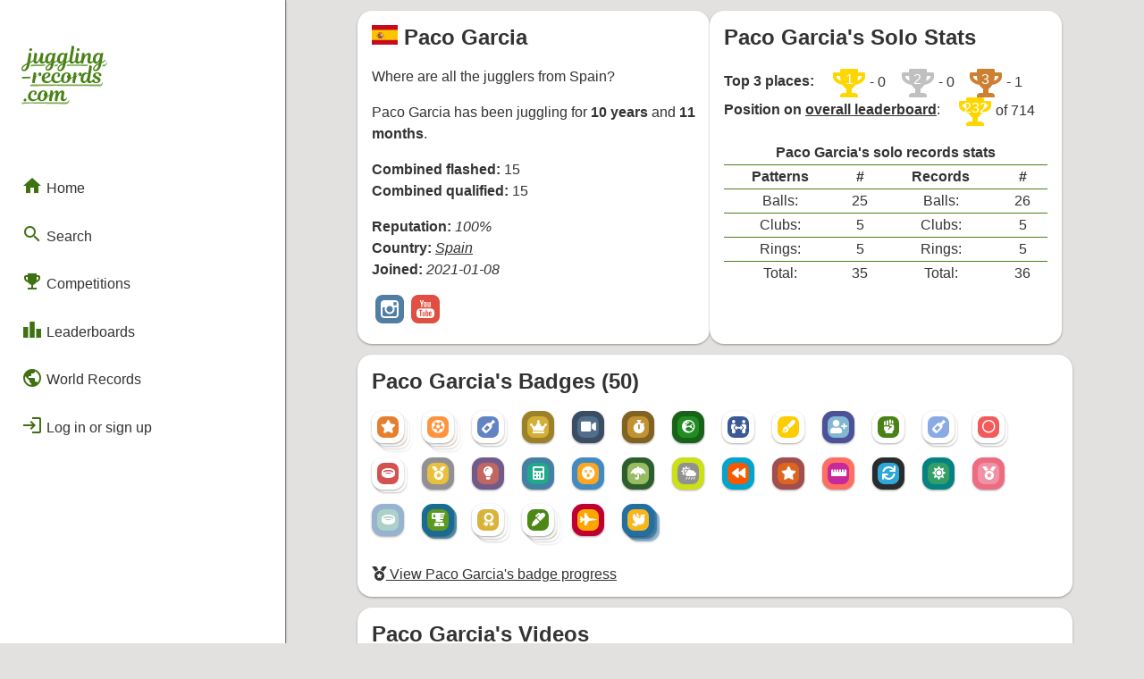

--- FILE ---
content_type: text/html; charset=UTF-8
request_url: https://juggling-records.com/juggler_page?j=0ig
body_size: 20628
content:
<!DOCTYPE html PUBLIC "-//W3C//DTD HTML 4.01//EN"
	   "http://www.w3.org/TR/html4/strict.dtd">
	 
	<html lang="en">
	<head>
		<!-- Global site tag (gtag.js) - Google Analytics -->
		<script async src="https://www.googletagmanager.com/gtag/js?id=UA-34084710-3"></script>
		<script>
		  window.dataLayer = window.dataLayer || [];
		  function gtag(){dataLayer.push(arguments);}
		  gtag('js', new Date());

		  gtag('config', 'UA-34084710-3');
		</script>


		<title>Paco Garcia's page</title>
			<meta name="description" content="View Paco Garcia's page to see their juggling achievements and activity on the site.">
		<link rel="stylesheet" type="text/css" href="css/style.css?r=21">
		<link href="css/flag-icon-css/css/flag-icon.css" rel="stylesheet">
		<meta name="viewport" content="width=800" />
		<meta name="theme-color" content="#488214" />
		<script src="https://kit.fontawesome.com/c0d6d8f970.js" crossorigin="anonymous"></script>
		<link 
			rel="preload"
			as="style" onload="this.rel = 'stylesheet'"
			href="https://fonts.googleapis.com/icon?family=Material+Icons&display=block">
	</head><body><div id="side-bar">
		<div id="side-bar-title-container">
			<a href="/">
				<div class="title"><svg
   width="33.876392mm"
   height="23.054329mm"
   viewBox="0 0 33.876392 23.054329"
   version="1.1"
   id="svg5"
   xmlns="http://www.w3.org/2000/svg"
   xmlns:svg="http://www.w3.org/2000/svg">
  <defs
     id="defs2">
    <rect
       x="47.449505"
       y="119.30161"
       width="361.81241"
       height="216.91248"
       id="rect791-2" />
  </defs>
  <g
     id="layer1"
     transform="translate(-9.1277325,-50.046553)">
    <path
       id="text789-7"
       style="font-style:normal;font-variant:normal;font-weight:normal;font-stretch:normal;font-size:32px;font-family:'Magnolia Script';-inkscape-font-specification:'Magnolia Script, Normal';font-variant-ligatures:normal;font-variant-caps:normal;font-variant-numeric:normal;font-variant-east-asian:normal;white-space:pre;shape-inside:url(#rect791-2);fill:#488214;fill-opacity:1;stroke-width:0.264583"
       d="m 29.320388,50.046593 c -0.313267,0 -0.440286,0.07648 -0.440286,0.07648 0,0 0.08487,0.194722 -0.0083,0.728122 l -0.770495,4.359939 c -0.02786,0.159198 -0.04505,0.306523 -0.05684,0.438217 -0.513739,0.392652 -1.314649,0.713652 -1.314649,0.713652 l 0.490927,-2.82825 c 0.0762,-0.4572 0.19482,-0.609267 0.19482,-0.609267 0,0 -0.135363,-0.08475 -0.42323,-0.08475 -0.414867,0 -0.626761,0.110162 -0.762227,0.414962 -0.194734,-0.245534 -0.490824,-0.414962 -0.914157,-0.414962 -0.990597,0 -2.091345,0.889031 -2.091345,2.77709 0,0.03658 0.0021,0.07079 0.0036,0.105937 -0.511452,0.358039 -1.214396,0.639238 -1.214396,0.639238 l 0.490926,-2.82825 c 0.0762,-0.4572 0.19482,-0.609267 0.19482,-0.609267 0,0 -0.135365,-0.08475 -0.42323,-0.08475 -0.414866,0 -0.626761,0.110162 -0.762227,0.414962 -0.194733,-0.245534 -0.490825,-0.414962 -0.914156,-0.414962 -0.990597,0 -2.091346,0.889031 -2.091346,2.77709 0,0.08484 0.0051,0.164156 0.01292,0.241329 -0.218717,0.300535 -0.504577,0.478526 -0.732772,0.478526 -0.304799,0 -0.448469,-0.237176 -0.363802,-0.745176 l 0.330213,-1.913577 c 0.101599,-0.592667 0.02561,-0.838192 -0.626319,-0.838192 -0.313266,0 -0.440283,0.07596 -0.440283,0.07596 0,0 0.0762,0.178221 0,0.643888 -0.127,0.753533 -0.49118,1.659358 -0.855245,2.209683 -0.220133,0.338667 -0.440569,0.56741 -0.626835,0.56741 -0.245533,0 -0.363719,-0.220208 -0.279053,-0.7028 l 0.338481,-1.955953 c 0.1016,-0.592667 0.02561,-0.838192 -0.626319,-0.838192 -0.313265,0 -0.440283,0.07596 -0.440283,0.07596 0,0 0.08435,0.19472 -0.0088,0.72812 l -0.245463,1.405599 c -0.04043,0.233611 -0.06499,0.423024 -0.08061,0.597379 -0.513649,0.393361 -1.316199,0.715203 -1.316199,0.715203 l 0.457336,-2.684073 c 0.1016,-0.592667 0.0251,-0.838192 -0.626835,-0.838192 -0.313266,0 -0.440283,0.07596 -0.440283,0.07596 0,0 0.08487,0.19472 -0.0083,0.72812 l -0.542086,3.234428 c -0.685798,0.338667 -1.125927,0.592982 -1.5492595,0.957048 -0.4148651,0.3556 -0.7110677,0.812531 -0.7110677,1.312064 0,0.524933 0.3725309,0.888836 0.9482622,0.888836 1.253063,0 2.0402,-1.091885 2.370398,-3.056144 l 0.01705,-0.101804 c 0.499532,-0.245533 1.032905,-0.541697 1.346171,-0.778764 0.01509,-0.01132 0.02126,-0.01918 0.03514,-0.02997 -2.6e-5,0.007 -10e-4,0.01418 -10e-4,0.02119 0,0.5842 0.35516,0.982369 0.922425,0.982369 0.465665,0 0.838643,-0.23726 1.194242,-0.719852 0.135466,-0.1778 0.262322,-0.389252 0.380855,-0.626319 -0.0085,0.118534 -0.0088,0.211638 -0.0088,0.287838 0,0.677333 0.406439,1.058333 0.990637,1.058333 0.570896,0 1.034425,-0.388985 1.295529,-0.776697 0.193875,0.524877 0.625376,0.776697 1.134814,0.776697 0.440265,0 0.863328,-0.270891 1.201994,-0.795816 l -0.101803,0.600996 c -0.694264,0.338666 -1.134394,0.592981 -1.549259,0.957048 -0.414866,0.3556 -0.682637,0.604038 -0.682637,1.103572 0,0.524933 0.372531,0.888835 0.948262,0.888835 1.253063,0 2.011769,-0.883393 2.341967,-2.847652 l 0.01705,-0.101803 c 0.499532,-0.245534 1.032905,-0.541698 1.346171,-0.778764 l 5.29e-4,-5.3e-4 c 0.151295,0.659914 0.623487,0.974101 1.193209,0.974101 0.440265,0 0.863845,-0.270891 1.202509,-0.795816 l -0.101801,0.600995 c -0.694265,0.338667 -1.134394,0.592982 -1.54926,0.957049 -0.414865,0.3556 -0.635252,0.822007 -0.635252,1.32154 0,0.524934 0.372531,0.888836 0.948263,0.888836 1.253063,0 1.964382,-1.101362 2.294582,-3.065621 l 0.01704,-0.101804 c 0.499533,-0.245533 1.032904,-0.541697 1.34617,-0.778764 0.0164,-0.0123 0.02326,-0.02085 0.03824,-0.03256 0.02135,0.643152 0.4182,1.006142 0.986504,1.006142 0.57862,0 1.072346,-0.399338 1.346171,-0.7922 0.09432,0.509061 0.46273,0.7922 0.964798,0.7922 0.50483,0 0.928333,-0.30443 1.200443,-0.642855 -0.04753,0.45126 0.07898,0.642855 0.653706,0.642855 0.313267,0 0.440285,-0.07648 0.440285,-0.07648 0,0 -0.08435,-0.194723 0.0088,-0.728123 0.262466,-1.422392 1.066509,-2.683555 1.599901,-2.683555 0.186266,0 0.27134,0.126899 0.203607,0.533299 l -0.161232,0.931209 c -0.0508,0.2794 -0.126605,0.745183 -0.126605,0.965317 0,0.635 0.389225,1.058333 1.024225,1.058333 0.543375,0 1.008841,-0.390827 1.270723,-0.775147 0.194154,0.523822 0.624845,0.775147 1.133782,0.775147 0.440266,0 0.863843,-0.270891 1.20251,-0.795816 l -0.101801,0.600995 c -0.694267,0.338667 -1.134394,0.592982 -1.54926,0.957049 -0.414867,0.3556 -0.711586,0.81253 -0.711586,1.312063 0,0.524933 0.37253,0.888836 0.948264,0.888836 1.253058,0 2.040715,-1.091885 2.370915,-3.056144 l 0.01704,-0.101804 c 0.499533,-0.245533 1.032904,-0.541697 1.346171,-0.778764 0.169333,-0.127 0.26212,-0.220223 0.279053,-0.30489 0.0254,-0.127 -0.05911,-0.19482 -0.160713,-0.19482 -0.508,0.414866 -1.379762,0.762227 -1.379762,0.762227 l 0.490926,-2.82825 c 0.0762,-0.4572 0.194821,-0.609267 0.194821,-0.609267 0,0 -0.135364,-0.08475 -0.42323,-0.08475 -0.414867,0 -0.626761,0.110162 -0.762228,0.414962 -0.194733,-0.245534 -0.491339,-0.414962 -0.914672,-0.414962 -0.9906,0 -2.09083,0.889031 -2.09083,2.77709 0,0.08618 0.0054,0.166674 0.01344,0.244946 -0.202274,0.290862 -0.45449,0.474909 -0.73329,0.474909 -0.3556,0 -0.423465,-0.330309 -0.347265,-0.745175 l 0.203089,-1.193726 c 0.04233,-0.254 0.07648,-0.499481 0.07648,-0.685747 0,-0.524926 -0.338897,-0.872297 -0.872297,-0.872297 -0.6858,0 -1.329131,0.677505 -1.659331,1.22783 l 0.0677,-0.389638 c 0.1016,-0.592667 0.02561,-0.838192 -0.626319,-0.838192 -0.313259,0 -0.440283,0.07596 -0.440283,0.07596 0,0 0.08435,0.19472 -0.0088,0.72812 l -0.346231,2.001428 c -0.222986,0.429212 -0.586187,0.691433 -0.864031,0.691433 -0.3048,0 -0.448985,-0.237175 -0.364318,-0.745175 l 0.33021,-1.913578 c 0.1016,-0.592667 0.02561,-0.838192 -0.626316,-0.838192 -0.313267,0 -0.440285,0.07596 -0.440285,0.07596 0,0 0.08435,0.186254 -0.0088,0.72812 l -0.270786,1.566312 c -0.03429,0.195967 -0.05218,0.368136 -0.06305,0.519348 -0.225245,0.378844 -0.563237,0.607201 -0.868164,0.607201 -0.3048,0 -0.448984,-0.245642 -0.364318,-0.745175 l 0.829924,-4.707724 c 0.1016,-0.592666 0.02508,-0.838192 -0.626835,-0.838192 z m -16.50132,0.914673 c -0.321731,0 -0.592728,0.262133 -0.592728,0.609266 0,0.296334 0.20318,0.507979 0.507979,0.507979 0.372533,0 0.609782,-0.28761 0.609782,-0.583943 0,-0.3048 -0.2033,-0.533302 -0.525033,-0.533302 z m 18.753895,0 c -0.321734,0 -0.59273,0.262133 -0.59273,0.609266 0,0.296334 0.203181,0.507979 0.507981,0.507979 0.372526,0 0.609264,-0.28761 0.609264,-0.583943 0,-0.3048 -0.202782,-0.533302 -0.524515,-0.533302 z M 20.82013,53.416414 c 0.321733,0 0.482423,0.236844 0.558623,0.406178 l -0.07597,0.398425 c -0.160866,0.846659 -0.609647,2.116667 -1.210779,2.116667 -0.313265,0 -0.499711,-0.228674 -0.499711,-0.7028 0,-1.363133 0.652101,-2.21847 1.227832,-2.21847 z m 4.715992,0 c 0.321732,0 0.482422,0.236844 0.558622,0.406178 l -0.07597,0.398425 c -0.160866,0.846659 -0.609647,2.116667 -1.210778,2.116667 -0.313266,0 -0.499711,-0.228674 -0.499711,-0.7028 0,-1.363133 0.6521,-2.21847 1.227832,-2.21847 z m 14.105082,0 c 0.321733,0 0.482939,0.236844 0.559139,0.406178 l -0.07648,0.398425 c -0.160867,0.846659 -0.609653,2.116667 -1.210778,2.116667 -0.313267,0 -0.499195,-0.228674 -0.499195,-0.7028 0,-1.363133 0.651582,-2.21847 1.227315,-2.21847 z m -28.346073,3.996139 c -0.245533,1.354659 -0.702665,2.066023 -1.303797,2.066023 -0.2624659,0 -0.3896403,-0.160721 -0.3896403,-0.380854 0,-0.296334 0.169512,-0.584155 0.4997113,-0.905889 0.253999,-0.245533 0.634927,-0.491421 1.193726,-0.77928 z m 9.465572,0 c -0.254,1.354659 -0.682701,1.857531 -1.275366,1.857531 -0.262466,0 -0.418071,-0.06595 -0.418071,-0.286086 0,-0.296333 0.169512,-0.470431 0.499711,-0.792165 0.245532,-0.245533 0.634927,-0.491421 1.193726,-0.77928 z m 4.715991,0 c -0.253999,1.354659 -0.635316,2.0755 -1.227981,2.0755 -0.262466,0 -0.38964,-0.160721 -0.38964,-0.380854 0,-0.296333 0.0937,-0.593632 0.423895,-0.915366 0.245533,-0.245533 0.634927,-0.491421 1.193726,-0.77928 z m 14.105598,0 c -0.254,1.354659 -0.711129,2.066023 -1.303795,2.066023 -0.262467,0 -0.389642,-0.160721 -0.389642,-0.380854 0,-0.296334 0.169519,-0.584155 0.499711,-0.905889 0.245533,-0.245533 0.634934,-0.491421 1.193726,-0.77928 z m -3.286353,0.330296 c -0.313266,0 -0.440282,0.07648 -0.440282,0.07648 0,0 0.08435,0.194723 -0.0088,0.728123 l -0.406176,2.362128 c -0.05089,0.295955 -0.482634,-0.372586 -0.880567,-0.372586 -0.990592,0 -2.091346,0.889032 -2.091346,2.777091 0,0.9906 0.550103,1.456242 1.24437,1.456242 0.491066,0 0.948713,-0.338783 1.304313,-0.965316 0.03387,0.618067 0.431837,0.965316 0.990637,0.965316 0.477086,0 0.87802,-0.273118 1.150835,-0.588594 0.203205,0.314602 0.648308,0.588594 1.405599,0.588594 1.227658,0 1.795237,-0.575503 1.795237,-1.244369 0,-0.448726 -0.220125,-0.796034 -0.838192,-1.117759 l -0.72812,-0.380857 c -0.278498,-0.145672 -0.414962,-0.288285 -0.414962,-0.533818 0,-0.296334 0.228865,-0.5333 0.694531,-0.5333 0.474134,0 0.719336,0.321919 0.719336,0.719852 0,0.1524 -0.04237,0.245465 -0.04237,0.245465 0,0 0.118827,0.118337 0.406694,0.118337 0.296325,0 0.55862,-0.186245 0.55862,-0.507979 0,-0.440266 -0.491125,-0.998905 -1.540991,-0.998905 -1.202259,0 -1.794722,0.558575 -1.794722,1.244367 0,0.567267 0.329996,0.838208 0.736388,1.058334 l 0.829924,0.440285 c 0.304456,0.161517 0.414962,0.330618 0.414962,0.533818 0,0.279392 -0.228984,0.533299 -0.711584,0.533299 -0.4826,-0.0085 -0.702799,-0.304985 -0.702799,-0.719852 0,-0.1524 0.04238,-0.245464 0.04238,-0.245464 0,0 -0.118312,-0.118338 -0.406178,-0.118338 -0.07467,0 -0.14723,0.01177 -0.21394,0.03462 -0.0021,-5.9e-5 -0.0039,-0.0011 -0.0062,-0.0011 -7.94e-4,0.0019 -0.0019,0.0034 -0.0026,0.0052 -0.190942,0.06888 -0.331414,0.228777 -0.334862,0.460954 -0.181858,0.172162 -0.382323,0.270785 -0.551389,0.270785 -0.3048,0 -0.448984,-0.237175 -0.364318,-0.745175 l 0.812872,-4.707723 c 0.102314,-0.592545 -0.32471,-0.8181 -0.425284,-0.824791 z m -21.992456,2.794145 c -0.313265,0 -0.440283,0.07596 -0.440283,0.07596 0,0 0.08409,0.194587 -0.0083,0.72812 l -0.448551,2.591056 c -0.1016,0.592667 -0.02561,0.838192 0.626318,0.838192 0.313266,0 0.440283,-0.07648 0.440283,-0.07648 0,0 -0.08467,-0.17743 0,-0.676963 0.203199,-1.193792 0.482353,-1.719093 0.804085,-2.167826 0.279399,-0.389459 0.466047,-0.499192 0.601514,-0.499192 0.126999,0 0.177767,0.0675 0.177767,0.186033 0,0.2286 -0.110071,0.423231 -0.110071,0.423231 0,0 0.160723,0.05116 0.380855,0.05116 0.414866,0 0.7028,-0.338738 0.7028,-0.812871 0,-0.4318 -0.262612,-0.660424 -0.677478,-0.660424 -0.380999,0 -1.679841,2.256552 -1.489832,1.210778 l 0.0677,-0.372586 c 0.103022,-0.56701 0.0251,-0.838192 -0.626835,-0.838192 z m 5.08031,0 c -1.126063,0 -2.269112,0.905912 -2.269112,2.404504 0,1.143 0.804448,1.828829 1.913579,1.828829 1.06515,0 1.795692,-0.592571 2.067057,-1.011309 0.286546,0.632288 0.931743,1.011309 1.751314,1.011309 1.016509,0 1.712948,-0.526624 2.01693,-0.937926 0.224272,0.612753 0.766903,0.937926 1.445908,0.937926 1.151459,0 1.930085,-0.685903 2.217952,-1.693436 0.405103,-0.05064 1.038241,-0.740283 0.985985,-0.438216 l -0.223758,1.29346 c -0.1016,0.592667 -0.02561,0.838192 0.626319,0.838192 0.313267,0 0.440283,-0.07648 0.440283,-0.07648 0,0 -0.08467,-0.17743 0,-0.676963 0.2032,-1.193792 0.48287,-1.719093 0.804603,-2.167826 0.279392,-0.389459 0.465529,-0.499192 0.600996,-0.499192 0.127,0 0.177765,0.0675 0.177765,0.186033 0,0.2286 -0.110069,0.423231 -0.110069,0.423231 0,0 0.160721,0.05116 0.380855,0.05116 0.414866,0 0.702799,-0.338738 0.702799,-0.812871 0,-0.4318 -0.262617,-0.660424 -0.677476,-0.660424 -0.381,0 -1.67984,2.256549 -1.489832,1.210778 l 0.0677,-0.372586 c 0.101593,-0.567267 0.02561,-0.838192 -0.626319,-0.838192 -0.313266,0 -0.440285,0.07596 -0.440285,0.07596 0,0 0.08435,0.19472 -0.0088,0.72812 l -0.123507,0.714684 c -0.01611,0.09319 -0.417566,0.545693 -1.002522,0.631487 0.0254,-0.169334 0.04237,-0.347033 0.04237,-0.5333 0,-0.9652 -0.567452,-1.616956 -1.558044,-1.616956 -1.4478,0 -2.345075,1.083919 -2.345075,2.616377 0,0.107027 0.0084,0.207471 0.0217,0.304374 -0.271637,0.316879 -0.765122,0.64389 -1.495,0.64389 -0.787397,0 -1.244368,-0.499663 -1.244368,-1.295529 0,-1.117592 0.609366,-1.845882 1.134297,-1.845882 0.2286,0 0.389642,0.152575 0.389642,0.389642 0,0.558792 -0.31316,0.821137 -0.31316,0.821137 0,0 0.101377,0.203088 0.406177,0.203088 0.440266,0 0.72812,-0.372567 0.72812,-0.880567 0,-0.550326 -0.490993,-0.95653 -1.193725,-0.95653 -1.15993,0 -2.252059,0.965412 -2.252059,2.438612 0,0.158819 0.01844,0.3082 0.05064,0.449585 -0.262573,0.326665 -0.757639,0.676444 -1.557528,0.676444 -0.719664,0 -1.159979,-0.491037 -1.210779,-1.126029 1.490129,-0.2794 2.379183,-0.78758 2.379183,-1.558047 0,-0.431792 -0.347182,-0.880565 -1.210779,-0.880565 z m 7.628476,0.414962 c 0.313266,0 0.508021,0.228306 0.550354,0.65164 -0.2794,0.05927 -0.432017,0.287808 -0.432017,0.575675 0,0.2794 0.110278,0.508344 0.321945,0.66921 -0.220133,1.015992 -0.601133,1.498616 -1.058333,1.498616 -0.3556,0 -0.559139,-0.296524 -0.559139,-0.829924 0,-0.211666 0.03415,-0.651647 0.07648,-0.87178 0.237066,-1.261534 0.677375,-1.693437 1.100709,-1.693437 z m -7.620207,0.0083 c 0.177799,0 0.296105,0.118822 0.296105,0.296622 0,0.5588 -0.431579,1.074801 -1.46451,1.320334 0.09313,-1.058333 0.685806,-1.616956 1.168405,-1.616956 z m 15.388206,0.152445 c 0.321734,0 0.5934,0.223774 0.558623,0.406178 l -0.07596,0.398425 c -0.161407,0.846556 -0.609645,2.116667 -1.210779,2.116667 -0.313266,0 -0.49971,-0.228674 -0.49971,-0.7028 0,-1.363133 0.652097,-2.21847 1.22783,-2.21847 z m -22.161436,1.060617 c 0,0 -0.126939,0.07596 -0.465605,0.07596 h -2.13372 c -0.5249317,0 -0.7027994,0.220352 -0.7027994,0.542086 0,0.160866 0.067696,0.220141 0.067696,0.220141 0,0 0.1269386,-0.07648 0.4656045,-0.07648 h 2.1337199 c 0.524932,0 0.7028,-0.219835 0.7028,-0.541568 0,-0.160867 -0.0677,-0.220141 -0.0677,-0.220141 z m 1.332029,5.484119 c 0.252469,0 -0.501726,0.04574 -0.737208,0.13249 -0.846405,0.311827 -1.514851,1.153575 -1.514851,2.306122 0,1.092192 0.795982,1.794721 1.913578,1.794721 1.016506,0 1.712948,-0.526624 2.016932,-0.937927 0.224265,0.612765 0.766897,0.937927 1.445906,0.937927 1.151463,0 1.930087,-0.685903 2.217953,-1.693436 0.405101,-0.05064 1.038242,-0.740286 0.985986,-0.438216 l -0.223759,1.29346 c -0.1016,0.592667 -0.02561,0.838192 0.626318,0.838192 0.313266,0 0.440284,-0.07648 0.440284,-0.07648 0,0 -0.08435,-0.194723 0.0088,-0.728123 0.279399,-1.566325 0.939574,-2.683555 1.354439,-2.683555 0.2032,0 0.259018,0.168593 0.19482,0.533299 l -0.372587,2.116667 c -0.101599,0.592667 -0.0251,0.838192 0.626835,0.838192 0.313266,0 0.439767,-0.07648 0.439767,-0.07648 0,0 -0.08435,-0.194723 0.0088,-0.728123 0.262466,-1.447792 0.914372,-2.683555 1.346172,-2.683555 0.186259,0 0.271737,0.135522 0.203086,0.533299 l -0.160713,0.931209 c -0.05113,0.296276 -0.127124,0.745184 -0.127124,0.965317 0,0.635 0.389744,1.058333 1.024742,1.058333 0.7874,0 1.413632,-0.821354 1.489832,-1.253154 0.0254,-0.1524 -0.05065,-0.220141 -0.160713,-0.220141 -0.220133,0.4572 -0.550169,0.736907 -0.888836,0.736907 -0.3048,0 -0.432242,-0.245695 -0.347266,-0.745175 l 0.203089,-1.193726 c 0.04319,-0.253857 0.07597,-0.499481 0.07597,-0.685747 0,-0.524926 -0.338381,-0.872297 -0.871779,-0.872297 -0.601134,0 -1.117614,0.584001 -1.388547,1.066601 0,-0.06773 0.0083,-0.126769 0.0083,-0.186036 0,-0.550325 -0.347168,-0.880565 -0.880566,-0.880565 -0.584198,0 -1.451322,1.577057 -1.362708,1.041281 l 0.03359,-0.203089 c 0.1016,-0.592667 0.02561,-0.838192 -0.626318,-0.838192 -0.313266,0 -0.440284,0.07596 -0.440284,0.07596 0,0 0.08435,0.194721 -0.0088,0.728121 l -0.123506,0.714684 c -0.01611,0.09319 -0.417569,0.545693 -1.002523,0.631486 0.0254,-0.169333 0.04237,-0.347032 0.04237,-0.533299 0,-0.9652 -0.566931,-1.616956 -1.557528,-1.616956 -1.447795,0 -2.345593,1.083918 -2.345593,2.616377 0,0.107027 0.0084,0.20747 0.0217,0.304374 -0.271636,0.316878 -0.765122,0.64389 -1.494999,0.64389 -0.787397,0 -1.244368,-0.499663 -1.244368,-1.295529 0,-1.117593 0.609366,-1.845882 1.134298,-1.845882 0.228599,0 0.38964,0.152575 0.38964,0.389641 0,0.558792 -0.313159,0.821137 -0.313159,0.821137 0,0 0.101378,0.203089 0.406176,0.203089 0.440266,0 0.728121,-0.372568 0.728121,-0.880568 0,-0.550325 -0.490994,-0.956529 -1.193725,-0.956529 z m 3.827157,0.414962 c 0.313265,0 0.50802,0.228306 0.550354,0.651639 -0.2794,0.05927 -0.432015,0.287809 -0.432015,0.575676 0,0.2794 0.110278,0.508344 0.321944,0.66921 -0.220133,1.015992 -0.601135,1.498616 -1.058334,1.498616 -0.355599,0 -0.559139,-0.296524 -0.559139,-0.829924 0,-0.211666 0.03415,-0.651647 0.07648,-0.871781 0.237066,-1.261533 0.677376,-1.693436 1.100709,-1.693436 z m -7.196977,2.785358 c -0.321732,0 -0.5927288,0.26265 -0.5927288,0.609783 0,0.296333 0.2031798,0.507979 0.5079798,0.507979 0.372532,0 0.609781,-0.288126 0.609781,-0.584459 0,-0.3048 -0.2033,-0.533303 -0.525032,-0.533303 z m 30.36476,-4.684487 c -0.313267,0 0.651883,-3.2e-5 -4.8e-5,-3.2e-5 z" />
    <path
       id="text789-7-0"
       style="font-style:normal;font-variant:normal;font-weight:normal;font-stretch:normal;font-size:32px;font-family:'Magnolia Script';-inkscape-font-specification:'Magnolia Script, Normal';font-variant-ligatures:normal;font-variant-caps:normal;font-variant-numeric:normal;font-variant-east-asian:normal;white-space:pre;shape-inside:url(#rect791-2);fill:#7ca953;fill-opacity:1;stroke-width:0.264583"
       d="m 35.260467,57.333624 c 0,0 -0.126937,0.07648 -0.465606,0.07648 h -7.086846 c -0.524931,0 -0.702797,0.219837 -0.702797,0.54157 0,0.160867 0.0677,0.220142 0.0677,0.220142 0,0 0.167853,-0.134488 0.50581,-0.156384 1.172207,-0.07595 2.344384,-0.06022 3.516619,-0.04691 1.177364,0.01337 2.346648,0.04468 3.530023,0.127323 0.523655,0.03657 0.702799,-0.220353 0.702799,-0.542086 0,-0.160867 -0.0677,-0.220142 -0.0677,-0.220142 z m -16.783652,0.0097 c 0,0 -0.126939,0.07648 -0.465606,0.07648 h -4.578768 c -0.524933,0 -0.702799,0.219837 -0.702799,0.541573 0,0.160864 0.0677,0.220139 0.0677,0.220139 0,0 0.12703,-0.06803 0.465603,-0.07597 l 4.57207,-0.10722 c 0.524787,-0.0123 0.7095,-0.113133 0.7095,-0.434866 0,-0.160867 -0.0677,-0.220139 -0.0677,-0.220139 z m 4.973666,0.0035 c 0,0 -0.126939,0.07648 -0.465606,0.07648 h -0.18147 c -0.524933,0 -0.702799,0.219837 -0.702799,0.541573 0,0.160864 0.0677,0.220141 0.0677,0.220141 0,0 0.126937,-0.07597 0.465603,-0.07597 h 0.181473 c 0.524931,0 0.702799,-0.220353 0.702799,-0.542086 0,-0.160867 -0.0677,-0.220141 -0.0677,-0.220141 z m 17.524523,8.797205 c -0.313267,0 0.651883,-3.2e-5 -4.8e-5,-3.2e-5 z m -13.534308,5.998038 c -0.217525,0.188344 -0.346509,0.197104 -0.586227,0.197104 H 10.018513 c -0.5249297,0 -0.7027957,0.219837 -0.7027957,0.54157 0,0.160867 0.0677,0.220142 0.0677,0.220142 0,0 0.28956,-0.148376 0.6264317,-0.18319 1.037495,-0.10722 2.226102,-0.108664 3.404101,-0.104722 1.550288,0.0052 3.087237,0.06309 4.637449,0.07926 1.506189,0.01572 3.012074,0.0532 4.518175,0.07582 1.430207,0.02148 2.860485,0.03791 4.290727,0.05686 0.75606,0.01003 1.149186,-0.864537 1.114647,-1.450814 -0.0095,-0.160866 -0.205886,-0.162467 -0.205886,-0.162467 -0.06906,0.290034 -0.143793,0.563605 -0.328366,0.730443 z M 42.361307,57.248901 c -0.217525,0.188344 -0.346509,0.197104 -0.586227,0.197104 h -0.07166 c -0.524931,0 -0.702797,0.219837 -0.702797,0.541571 0,0.160866 0.0677,0.220141 0.0677,0.220141 0,0 0.126936,-0.07597 0.465603,-0.07597 h 0.246988 c 0.618752,0 1.256406,-1.276659 1.221867,-1.862936 -0.0095,-0.160867 -0.05846,-0.195975 -0.05846,-0.195975 -0.0078,0.233429 -0.365488,0.987722 -0.583012,1.176065 z m -1.627847,7.850317 c -0.217524,0.188347 -0.346509,0.197104 -0.586226,0.197104 H 13.257109 c -0.52493,0 -0.702796,0.219837 -0.702796,0.541571 0,0.160866 0.0677,0.220144 0.0677,0.220144 0,0 0.126974,-0.07099 0.465603,-0.07597 l 9.231224,-0.135649 c 0,0 11.905278,0.062 17.834225,0.135649 0.756068,0.0094 1.149186,-0.864539 1.114647,-1.450816 -0.0095,-0.160864 -0.205885,-0.162465 -0.205885,-0.162465 -0.0078,0.233429 -0.110842,0.542089 -0.328367,0.730432 z" />
  </g>
</svg>
</div>
			</a>

			<a href="javascript: closeSideMenu()">
				<div id="close" class="hide-on-not-phones"><i class="material-icons">close</i></div>
			</a>
		</div>
		
		<div id="side-bar-button-container">
			<a href="/">
			<div class="menu-button" >
				<i class="material-icons">home</i> Home
			</div>
		</a><div class="menu-button-group">
				
			<div class="menu-button" onclick="toggleSubMenu('search')">
				<i class="material-icons">search</i> Search
			</div>
		
				
				<div id="sub-menu-search" class="menu-button-sub-group"><a href="/search">
			<div class="menu-button" >
				<i class="material-icons">texture</i> Patterns
			</div>
		</a><a href="/jugglers">
			<div class="menu-button" >
				<i class="material-icons">person</i> Jugglers
			</div>
		</a><a href="/passing_teams">
			<div class="menu-button" >
				<i class="material-icons">group</i> Passing Teams
			</div>
		</a><a href="/groups">
			<div class="menu-button" >
				<i class="material-icons">groups</i> Groups
			</div>
		</a>
				</div>
			</div><div class="menu-button-group">
				
			<div class="menu-button" onclick="toggleSubMenu('competitions')">
				<i class="material-icons">emoji_events</i> Competitions
			</div>
		
				
				<div id="sub-menu-competitions" class="menu-button-sub-group"><a href="/numbers_league">
			<div class="menu-button" >
				<i class="material-icons">settings_accessibility</i> Numbers League
			</div>
		</a><a href="/endurance_league">
			<div class="menu-button" >
				<i class="material-icons">directions_bike</i> Endurance League
			</div>
		</a><a href="/numbers_league_lives">
			<div class="menu-button" >
				<i class="material-icons">electric_bolt</i> Live Competitions
			</div>
		</a>
				</div>
			</div>

			<div class="menu-button-group">
				
			<div class="menu-button" onclick="toggleSubMenu('leaderboard')">
				<i class="material-icons">leaderboard</i> Leaderboards
			</div>
		
				
				<div id="sub-menu-leaderboard" class="menu-button-sub-group"><a href="/leaderboard">
			<div class="menu-button" >
				<i class="material-icons">person</i> Solo
			</div>
		</a><a href="/leaderboard?r=select">
			<div class="menu-button" >
				<i class="material-icons">public</i> Regional
			</div>
		</a><a href="/leaderboard?r=combined">
			<div class="menu-button" >
				<i class="material-icons">bolt</i> Flashes & Qualifies
			</div>
		</a><a href="/leaderboard?r=badge">
			<div class="menu-button" >
				<i class="material-icons">military_tech</i> Badges
			</div>
		</a>
				</div>
			</div>

			<a href="/world_records">
			<div class="menu-button" >
				<i class="material-icons">public</i> World Records
			</div>
		</a>
			
			<span class="hide-on-phones"><a href="/login"><div class="menu-button"><i class="material-icons">login</i> Log in or sign up</div></a></span></div>
	</div>

	<div id="side-bar-mask" class="hide-on-not-phones" onclick="closeSideMenu()"></div><script src="res/scripts/menu.js?v=15"></script><script src="res/scripts/page_loader.js?v=15"></script><script src="res/scripts/spinner.js?v=15"></script><div id="phone-top-menu">
		<a href="javascript: openSideMenu()">
			<div class="phone-menu-button">
				<i class="material-icons">menu</i>
			</div>
		</a>

		<div class="title">
			<a href="/"><svg
   width="51.577213mm"
   height="5.4544477mm"
   viewBox="0 0 51.577214 5.4544479"
   version="1.1"
   id="svg5"
   sodipodi:docname="logo-long.svg"
   inkscape:export-filename="logo-long4.svg"
   inkscape:export-xdpi="96"
   inkscape:export-ydpi="96"
   xmlns:inkscape="http://www.inkscape.org/namespaces/inkscape"
   xmlns:sodipodi="http://sodipodi.sourceforge.net/DTD/sodipodi-0.dtd"
   xmlns="http://www.w3.org/2000/svg"
   xmlns:svg="http://www.w3.org/2000/svg">
  <sodipodi:namedview
     id="namedview8"
     pagecolor="#ffffff"
     bordercolor="#000000"
     borderopacity="0.25"
     inkscape:showpageshadow="2"
     inkscape:pageopacity="0.0"
     inkscape:pagecheckerboard="0"
     inkscape:deskcolor="#d1d1d1"
     inkscape:document-units="mm"
     showgrid="false" />
  <defs
     id="defs2" />
  <g
     id="layer1"
     transform="translate(-70.305979,-64.601797)">
    <path
       id="text485"
       style="font-size:8.46667px;line-height:0;font-family:Luminari;-inkscape-font-specification:'Luminari, Normal';letter-spacing:-0.132292px;word-spacing:-0.396875px;fill:#488214;stroke-width:0.264583"
       d="m 85.177939,64.601798 v 4.288627 h 0.992188 v -4.288627 z m 1.769401,0 v 0.752409 h 1.047481 v -0.752409 z m 30.4493,0 v 1.317749 c -0.12494,-0.06063 -0.24747,-0.110243 -0.3669,-0.148828 -0.11759,-0.04042 -0.26918,-0.06098 -0.45475,-0.06098 -0.17823,0 -0.35611,0.03859 -0.53434,0.115756 -0.17822,0.07533 -0.32981,0.182073 -0.45475,0.319877 -0.13229,0.145153 -0.23702,0.319533 -0.31419,0.523482 -0.0753,0.202112 -0.11317,0.434886 -0.11317,0.697632 0,0.492418 0.113,0.883782 0.339,1.174088 0.22599,0.290307 0.52715,0.435116 0.90382,0.435116 0.19476,0 0.3669,-0.03307 0.51573,-0.09922 0.14882,-0.06615 0.30868,-0.168867 0.47955,-0.308508 v 0.322461 h 0.99219 v -4.288627 z m -46.541858,0.185001 v 0.754993 h 0.939478 v 1.634526 c 0,0.167201 -0.0028,0.305006 -0.0083,0.413411 -0.0055,0.106568 -0.02905,0.204524 -0.07131,0.294556 -0.0441,0.09187 -0.118511,0.163527 -0.223242,0.214974 -0.102893,0.05145 -0.250976,0.07751 -0.443901,0.07751 -0.148827,0 -0.270842,-0.01378 -0.366385,-0.04134 -0.09554,-0.0294 -0.187758,-0.06098 -0.275953,-0.09405 h -0.09922 v 0.832507 c 0.126779,0.02572 0.274115,0.04502 0.441316,0.05788 0.167202,0.0147 0.345084,0.02222 0.534335,0.02222 0.279282,0 0.513549,-0.03158 0.702799,-0.09405 0.18925,-0.06431 0.351113,-0.153996 0.485242,-0.269751 0.126779,-0.108406 0.222496,-0.240698 0.286804,-0.396875 0.06431,-0.158015 0.09612,-0.327399 0.09612,-0.507463 v -2.899048 z m 27.07535,0 v 4.103626 h 1.053166 v -1.504818 h 0.487826 l 1.118796,1.504818 h 1.29243 l -1.36943,-1.758549 c 0.26091,-0.126779 0.46084,-0.285369 0.60048,-0.476457 0.14148,-0.191088 0.21239,-0.438389 0.21239,-0.741557 0,-0.220485 -0.0461,-0.403134 -0.13798,-0.548287 -0.09,-0.14699 -0.21204,-0.266765 -0.36638,-0.358634 -0.1525,-0.09187 -0.31586,-0.15124 -0.49041,-0.178801 -0.17455,-0.02756 -0.383268,-0.04134 -0.625802,-0.04134 z m 1.053166,0.754993 h 0.382922 c 0.12678,0 0.23777,0.0035 0.333313,0.01085 0.09554,0.0055 0.17949,0.02331 0.251148,0.05271 0.102889,0.04226 0.175299,0.100138 0.217559,0.173633 0.0423,0.07349 0.0636,0.16169 0.0636,0.264583 0,0.115755 -0.0178,0.208199 -0.0527,0.278019 -0.0331,0.06798 -0.0862,0.130627 -0.15968,0.187586 -0.07717,0.0588 -0.172886,0.09664 -0.286804,0.113171 -0.113917,0.01654 -0.255224,0.02481 -0.424263,0.02481 h -0.325045 z m 4.707202,0.157096 c -0.5457,0 -0.97565,0.149575 -1.28984,0.449069 -0.31235,0.297655 -0.4687,0.702053 -0.4687,1.212845 0,0.516304 0.16536,0.913927 0.49609,1.193209 0.33073,0.279282 0.80678,0.419096 1.42782,0.419096 0.2407,0 0.46044,-0.02004 0.65887,-0.06046 0.19844,-0.04042 0.4094,-0.105822 0.63356,-0.195854 v -0.796334 h -0.11007 c -0.11392,0.08636 -0.26901,0.16703 -0.46561,0.242363 -0.1966,0.07533 -0.3998,0.113171 -0.60926,0.113171 -0.33073,0 -0.58154,-0.06465 -0.75241,-0.19327 -0.16904,-0.128616 -0.26074,-0.314021 -0.27544,-0.556555 h 2.27066 v -0.347266 c 0,-0.477719 -0.12678,-0.843532 -0.38033,-1.09709 -0.25356,-0.255396 -0.63189,-0.382923 -1.13534,-0.382924 z m 6.74119,0 c -0.53284,0 -0.949,0.146073 -1.2485,0.438217 -0.29765,0.292143 -0.44648,0.694532 -0.44648,1.207161 0,0.508955 0.14808,0.910597 0.4439,1.204578 0.29765,0.292143 0.71457,0.438216 1.25108,0.438216 0.53652,0 0.95269,-0.146073 1.24851,-0.438216 0.29765,-0.293981 0.44648,-0.695623 0.44648,-1.204578 0,-0.508955 -0.14756,-0.910597 -0.44338,-1.204578 -0.29398,-0.293981 -0.71142,-0.4408 -1.25161,-0.4408 z m -31.700386,0.01085 c -0.185575,0 -0.367477,0.03583 -0.545703,0.107487 -0.176389,0.07166 -0.325217,0.172141 -0.446484,0.300757 -0.130454,0.137804 -0.231166,0.29915 -0.302824,0.484725 -0.07166,0.185576 -0.107487,0.406063 -0.107487,0.661458 0,0.532841 0.117248,0.929717 0.352433,1.190625 0.235185,0.260909 0.569934,0.391708 1.003556,0.391708 0.178226,0 0.339572,-0.02882 0.484725,-0.08578 0.145153,-0.05696 0.277446,-0.134129 0.396875,-0.23151 v 0.05788 c 0,0.128617 -0.01252,0.23886 -0.03824,0.330729 -0.02572,0.09187 -0.06706,0.167547 -0.124024,0.226343 -0.06063,0.06247 -0.148828,0.110071 -0.264583,0.143144 -0.113918,0.03491 -0.262746,0.05219 -0.446484,0.05219 -0.137804,0 -0.294154,-0.02004 -0.468706,-0.06046 -0.174551,-0.03858 -0.322633,-0.08194 -0.4439,-0.129708 h -0.120923 v 0.774629 c 0.152503,0.03675 0.332395,0.06781 0.540019,0.09354 0.209461,0.02572 0.42168,0.03876 0.636653,0.03876 0.264583,0 0.501607,-0.02555 0.711068,-0.077 0.211299,-0.04961 0.391191,-0.131545 0.540019,-0.245463 0.148828,-0.11208 0.264583,-0.267167 0.347265,-0.465604 0.08268,-0.198438 0.124024,-0.442983 0.124024,-0.733289 v -2.739368 h -0.961699 l -0.03566,0.13746 c -0.112081,-0.06982 -0.237368,-0.123679 -0.375171,-0.162264 -0.135966,-0.04042 -0.287551,-0.06098 -0.454753,-0.06098 z m 3.814754,0 c -0.185575,0 -0.367477,0.03583 -0.545703,0.107487 -0.176388,0.07166 -0.325217,0.172141 -0.446484,0.300757 -0.130454,0.137804 -0.231683,0.29915 -0.303341,0.484725 -0.07166,0.185576 -0.107487,0.406063 -0.107487,0.661458 0,0.532841 0.117766,0.929717 0.35295,1.190625 0.235185,0.260909 0.569418,0.391708 1.00304,0.391708 0.178226,0 0.340088,-0.02882 0.485242,-0.08578 0.145153,-0.05696 0.277445,-0.134129 0.396875,-0.23151 v 0.05788 c 0,0.128617 -0.01303,0.23886 -0.03876,0.330729 -0.02572,0.09187 -0.06706,0.167547 -0.124023,0.226343 -0.06063,0.06247 -0.148829,0.110071 -0.264584,0.143144 -0.113917,0.03491 -0.262746,0.05219 -0.446484,0.05219 -0.137803,0 -0.294154,-0.02004 -0.468705,-0.06046 -0.174551,-0.03858 -0.322117,-0.08194 -0.443384,-0.129708 h -0.12144 v 0.774629 c 0.152503,0.03675 0.332395,0.06781 0.540019,0.09354 0.209462,0.02572 0.42168,0.03876 0.636654,0.03876 0.264583,0 0.501606,-0.02555 0.711068,-0.077 0.211298,-0.04961 0.391707,-0.131545 0.540535,-0.245463 0.148828,-0.11208 0.264583,-0.267167 0.347266,-0.465604 0.08268,-0.198438 0.124023,-0.442983 0.124023,-0.733289 V 65.795531 H 83.41112 l -0.03566,0.13746 c -0.11208,-0.06982 -0.23685,-0.123679 -0.374654,-0.162264 -0.135966,-0.04042 -0.287551,-0.06098 -0.454753,-0.06098 z m 8.26823,0 c -0.198438,0 -0.379593,0.03709 -0.54312,0.110588 -0.161689,0.07349 -0.330557,0.178973 -0.506946,0.316777 v -0.341582 h -0.992187 v 3.094902 h 0.992187 V 66.69676 c 0.108406,-0.06431 0.208371,-0.111162 0.300241,-0.14056 0.09371,-0.0294 0.185403,-0.04444 0.275435,-0.04444 0.126779,0 0.225252,0.01579 0.295072,0.04703 0.07166,0.03124 0.126034,0.08084 0.162781,0.148828 0.03124,0.0588 0.05328,0.150494 0.06615,0.275436 0.01286,0.123104 0.01912,0.247128 0.01912,0.37207 v 1.535307 h 0.997872 v -2.014864 c 0,-0.387688 -0.09497,-0.67857 -0.28422,-0.873332 -0.187413,-0.194762 -0.447978,-0.292489 -0.782381,-0.292489 z m 3.028755,0 c -0.185575,0 -0.367477,0.03583 -0.545703,0.107487 -0.176388,0.07166 -0.325217,0.172141 -0.446484,0.300757 -0.130454,0.137804 -0.231683,0.29915 -0.303341,0.484725 -0.07166,0.185576 -0.107487,0.406063 -0.107487,0.661458 0,0.532841 0.117765,0.929717 0.35295,1.190625 0.235185,0.260909 0.569418,0.391708 1.00304,0.391708 0.178226,0 0.340088,-0.02882 0.485241,-0.08578 0.145154,-0.05696 0.277446,-0.134129 0.396875,-0.23151 v 0.05788 c 0,0.128617 -0.01303,0.23886 -0.03876,0.330729 -0.02572,0.09187 -0.06706,0.167547 -0.124023,0.226343 -0.06063,0.06247 -0.148829,0.110071 -0.264584,0.143144 -0.113917,0.03491 -0.262746,0.05219 -0.446484,0.05219 -0.137804,0 -0.293637,-0.02004 -0.468189,-0.06046 -0.174551,-0.03858 -0.322633,-0.08194 -0.4439,-0.129708 h -0.12144 v 0.774629 c 0.152503,0.03675 0.332912,0.06781 0.540536,0.09354 0.209461,0.02572 0.42168,0.03876 0.636653,0.03876 0.264583,0 0.501607,-0.02555 0.711068,-0.077 0.211299,-0.04961 0.391191,-0.131545 0.540019,-0.245463 0.148828,-0.11208 0.264583,-0.267167 0.347265,-0.465604 0.08268,-0.198438 0.124024,-0.442983 0.124024,-0.733289 v -2.739368 h -0.961698 l -0.03617,0.13746 c -0.11208,-0.06982 -0.236851,-0.123679 -0.374654,-0.162264 -0.135966,-0.04042 -0.287551,-0.06098 -0.454753,-0.06098 z m 13.512867,0 c -0.23518,0 -0.46193,0.03032 -0.68058,0.09095 -0.21864,0.06063 -0.41157,0.15635 -0.57877,0.286804 -0.17271,0.137804 -0.30776,0.311437 -0.40514,0.520899 -0.0955,0.209461 -0.14315,0.458255 -0.14315,0.746724 0,0.27377 0.0448,0.512803 0.13488,0.716752 0.09,0.203949 0.21681,0.372817 0.38034,0.506946 0.16536,0.134129 0.35903,0.233348 0.58136,0.297656 0.22416,0.06431 0.47146,0.09663 0.74155,0.09663 0.20579,0 0.3932,-0.02205 0.56224,-0.06615 0.17088,-0.04226 0.33423,-0.100137 0.49041,-0.173633 v -0.845943 h -0.14056 c -0.0404,0.03859 -0.0845,0.07792 -0.13229,0.118339 -0.0478,0.04042 -0.10289,0.07901 -0.16536,0.115756 -0.0661,0.03858 -0.14958,0.0724 -0.25064,0.101802 -0.0992,0.02756 -0.21147,0.04134 -0.33641,0.04134 -0.26826,0 -0.47571,-0.07717 -0.6227,-0.23151 -0.14515,-0.15434 -0.21756,-0.380339 -0.21756,-0.677995 0,-0.288469 0.0704,-0.515961 0.21188,-0.683162 0.14331,-0.169039 0.34726,-0.253732 0.61184,-0.253732 0.11943,0 0.22417,0.01378 0.3142,0.04134 0.09,0.02572 0.17271,0.0588 0.24804,0.09922 0.079,0.04226 0.14516,0.08561 0.19844,0.129708 0.0551,0.0441 0.10198,0.08268 0.14056,0.115755 h 0.14056 v -0.84646 c -0.15434,-0.07349 -0.32045,-0.132866 -0.49868,-0.1788 -0.17822,-0.04594 -0.37316,-0.06925 -0.58446,-0.06925 z m 13.224,0 c -0.48874,0 -0.87459,0.09922 -1.15755,0.297657 -0.28112,0.196599 -0.42168,0.443901 -0.42168,0.741556 0,0.23151 0.0676,0.425183 0.20361,0.58136 0.13596,0.15434 0.34468,0.268603 0.6258,0.342098 0.10289,0.02756 0.21664,0.0511 0.34158,0.07131 0.12678,0.01837 0.22726,0.03617 0.30076,0.05271 0.15434,0.03123 0.25907,0.06431 0.31419,0.09922 0.0551,0.03307 0.0827,0.08693 0.0827,0.162264 0,0.08452 -0.0468,0.149173 -0.14056,0.19327 -0.0937,0.04226 -0.23829,0.06305 -0.43305,0.06305 -0.14883,0 -0.28812,-0.01453 -0.41858,-0.04393 -0.13045,-0.03124 -0.24747,-0.06781 -0.35036,-0.110071 -0.11943,-0.04777 -0.21188,-0.09187 -0.27802,-0.132292 -0.0643,-0.04226 -0.12144,-0.08084 -0.17105,-0.115755 h -0.091 v 0.815454 c 0.13596,0.06247 0.31586,0.119602 0.54002,0.171049 0.22416,0.05145 0.47421,0.077 0.74982,0.077 0.49793,0 0.89004,-0.09721 1.17667,-0.291972 0.28664,-0.1966 0.42995,-0.454925 0.42995,-0.77463 0,-0.218648 -0.0621,-0.40055 -0.18707,-0.545703 -0.12494,-0.14699 -0.31786,-0.254478 -0.57877,-0.322461 -0.11759,-0.0294 -0.23536,-0.05294 -0.35295,-0.07131 -0.11576,-0.02021 -0.22399,-0.04077 -0.32505,-0.06098 -0.18374,-0.03859 -0.30075,-0.07717 -0.35036,-0.115756 -0.0496,-0.03858 -0.0744,-0.09445 -0.0744,-0.167948 0,-0.08085 0.0544,-0.143488 0.16278,-0.187585 0.11025,-0.0441 0.24529,-0.06615 0.40515,-0.06615 0.19292,0 0.38309,0.03233 0.5705,0.09663 0.18925,0.06247 0.35738,0.144407 0.50437,0.245463 h 0.0853 v -0.782898 c -0.11943,-0.05328 -0.28554,-0.102894 -0.49868,-0.148828 -0.21129,-0.04777 -0.43253,-0.07183 -0.66404,-0.07183 z m -5.86527,0.07441 c -0.13597,0 -0.2848,0.03158 -0.44649,0.09405 -0.16169,0.06063 -0.35186,0.184657 -0.5705,0.37207 v -0.454753 h -0.99219 v 3.094902 h 0.99219 v -2.072742 c 0.12494,-0.0441 0.24196,-0.07516 0.35036,-0.09353 0.10841,-0.01837 0.23318,-0.02739 0.37466,-0.02739 0.0625,0 0.14038,0.0035 0.23409,0.01085 0.0937,0.0074 0.16186,0.01837 0.20412,0.03307 h 0.0884 v -0.945162 c -0.0331,-0.0037 -0.0717,-0.0064 -0.11576,-0.0083 -0.0441,-0.0018 -0.0839,-0.0031 -0.11885,-0.0031 z m -41.079149,0.01137 v 2.014348 c 0,0.384012 0.0917,0.674664 0.275436,0.871264 0.185575,0.1966 0.449413,0.294556 0.791166,0.294556 0.211299,0 0.3932,-0.03583 0.545703,-0.107487 0.152503,-0.0735 0.320624,-0.179719 0.504362,-0.31936 v 0.341581 h 0.992187 v -3.094902 h -0.992187 v 2.193665 c -0.09554,0.06063 -0.194763,0.10674 -0.297656,0.137976 -0.102894,0.03124 -0.196601,0.04651 -0.28112,0.04651 -0.126779,0 -0.225999,-0.01527 -0.297656,-0.04651 -0.06982,-0.03124 -0.122187,-0.08084 -0.157097,-0.148828 -0.03675,-0.06798 -0.06081,-0.153422 -0.07183,-0.256315 -0.0092,-0.104731 -0.01344,-0.23553 -0.01344,-0.391708 v -1.53479 z m 13.339238,0 v 3.094902 h 0.992187 v -3.094902 z m 16.635681,0.523483 c 0.20578,0 0.35737,0.05236 0.45475,0.157096 0.0974,0.104731 0.149,0.261081 0.15451,0.468705 h -1.28726 c 0.0147,-0.218648 0.0836,-0.377755 0.20671,-0.476973 0.1231,-0.09922 0.2802,-0.148828 0.47129,-0.148828 z m 6.82128,0.07183 c 0.0956,0 0.18501,0.01527 0.26769,0.04651 0.0827,0.03124 0.15308,0.08486 0.21187,0.160197 0.0588,0.07349 0.10491,0.171451 0.13798,0.294555 0.0331,0.123105 0.0496,0.275953 0.0496,0.457853 0,0.1966 -0.0165,0.350941 -0.0496,0.463021 -0.0312,0.110243 -0.0788,0.204696 -0.14315,0.283704 -0.057,0.07166 -0.12712,0.123277 -0.2098,0.154512 -0.0808,0.0294 -0.16629,0.04393 -0.25632,0.04393 -0.10473,0 -0.19843,-0.01654 -0.28112,-0.04961 -0.0808,-0.03307 -0.15049,-0.08544 -0.20929,-0.157096 -0.0606,-0.07533 -0.10674,-0.174552 -0.13797,-0.297657 -0.0312,-0.124942 -0.0465,-0.271761 -0.0465,-0.4408 0,-0.18925 0.0173,-0.346347 0.0522,-0.471289 0.0367,-0.124942 0.0856,-0.223414 0.14625,-0.295072 0.068,-0.07717 0.13837,-0.128789 0.21187,-0.154513 0.0753,-0.02572 0.16077,-0.03824 0.25631,-0.03824 z m -31.297826,0.04393 c 0.06614,0 0.14056,0.0075 0.223242,0.02222 0.08268,0.01286 0.152331,0.03089 0.209289,0.05478 v 1.403015 c -0.07901,0.05145 -0.165939,0.09279 -0.261482,0.124023 -0.09554,0.03124 -0.19327,0.04703 -0.292489,0.04703 -0.218648,0 -0.384014,-0.05914 -0.496094,-0.176734 -0.110243,-0.117592 -0.165364,-0.325045 -0.165364,-0.622701 0,-0.268257 0.0654,-0.476973 0.195853,-0.625801 0.130454,-0.150665 0.326136,-0.225826 0.587045,-0.225826 z m 3.814237,0 c 0.06615,0 0.14056,0.0075 0.223242,0.02222 0.08268,0.01286 0.152848,0.03089 0.209807,0.05478 v 1.403015 c -0.07901,0.05145 -0.166456,0.09279 -0.262,0.124023 -0.09554,0.03124 -0.192753,0.04703 -0.291972,0.04703 -0.218648,0 -0.384013,-0.05914 -0.496094,-0.176734 -0.110242,-0.117592 -0.165364,-0.325045 -0.165364,-0.622701 0,-0.268257 0.06488,-0.476973 0.195337,-0.625801 0.130454,-0.150665 0.326136,-0.225826 0.587044,-0.225826 z m 11.297502,0 c 0.06614,0 0.14056,0.0075 0.223242,0.02222 0.08268,0.01286 0.152331,0.03089 0.209289,0.05478 v 1.403015 c -0.07901,0.05145 -0.166455,0.09279 -0.261999,0.124023 -0.09554,0.03124 -0.192753,0.04703 -0.291972,0.04703 -0.218648,0 -0.384013,-0.05914 -0.496094,-0.176734 -0.110243,-0.117592 -0.165364,-0.325045 -0.165364,-0.622701 0,-0.268257 0.0654,-0.476973 0.195853,-0.625801 0.130454,-0.150665 0.326137,-0.225826 0.587045,-0.225826 z m 22.717997,0 c 0.0643,0 0.13522,0.0063 0.21239,0.01912 0.0772,0.01286 0.15083,0.03416 0.22065,0.06356 v 1.51877 c -0.0772,0.05512 -0.16662,0.09997 -0.26768,0.134876 -0.10106,0.03307 -0.19626,0.04961 -0.28629,0.04961 -0.23151,0 -0.39963,-0.06816 -0.50436,-0.204122 -0.10473,-0.137803 -0.1571,-0.35829 -0.1571,-0.661458 0,-0.288469 0.0649,-0.513205 0.19534,-0.674894 0.13046,-0.163527 0.32614,-0.245463 0.58705,-0.245462 z"
       inkscape:export-filename="./text485.svg"
       inkscape:export-xdpi="96"
       inkscape:export-ydpi="96" />
  </g>
</svg>
</a>
		</div><a href="/login">
				<div class="phone-menu-button">
					<i class="material-icons">login</i>
				</div>
			</a></div>

	<div id="wrapper"><div class="item-flex-row">
		<div class="item half-width left small-flags"><h2><div class="img-thumbnail flag flag-icon-background flag-icon-es"></div> Paco Garcia</h2>

			<p>Where are all the jugglers from Spain?</p><p>Paco Garcia has been juggling for <b>10 years</b> and <b>11 months</b>.</p><p>
					<b>Combined flashed:</b> <span title="7 balls + 4 clubs + 4 rings">15</span><br>
					<b>Combined qualified:</b> <span title="7 balls + 4 clubs + 4 rings">15</span>
				</p><p>
				<b>Reputation:</b> <i>100%</i><br /><b>Country:</b> <i><a href="leaderboard?r=es">Spain<a></i><br /><b>Joined:</b> <i>2021-01-08</i><br />
			</p><div id="social-links-container"></div></div>
			
		<div class="item half-width">
			<h2>Paco Garcia's Solo Stats</h2>

			<div id="places">
				<b>Top 3 places:</b>
				<div class="sub-item-3">
		<div class="trophy-container">
			<div class="trophy gold">
				<i class="fas fa-trophy"></i>
				<div class="trophy-number">
					1
				</div>
			</div>

			&nbsp;- 0
		</div>
	</div><div class="sub-item-3">
		<div class="trophy-container">
			<div class="trophy silver">
				<i class="fas fa-trophy"></i>
				<div class="trophy-number">
					2
				</div>
			</div>

			&nbsp;- 0
		</div>
	</div><div class="sub-item-3">
		<div class="trophy-container">
			<div class="trophy bronze">
				<i class="fas fa-trophy"></i>
				<div class="trophy-number">
					3
				</div>
			</div>

			&nbsp;- 1
		</div>
	</div>
			</div>
			
			<div id="position">
				<b>Position on <a href="leaderboard">overall leaderboard</a></b>:
				<div class="sub-item-3">
		<div class="trophy-container">
			<div class="trophy gold">
				<i class="fas fa-trophy"></i>
				<div class="trophy-number">
					232
				</div>
			</div>

			&nbsp;of 714
		</div>
	</div>
			</div>

			<br><table class="inline-table">
			<tr><th colspan="4">Paco Garcia's solo records stats</th></tr>
			
			<tr><th>Patterns</th><th>#</th><th>Records</th><th>#</th></tr><tr ><td>Balls:</td><td>25</td><td>Balls:</td><td>26</td></tr><tr ><td>Clubs:</td><td>5</td><td>Clubs:</td><td>5</td></tr><tr ><td>Rings:</td><td>5</td><td>Rings:</td><td>5</td></tr><tr ><td>Total:</td><td>35</td><td>Total:</td><td>36</td></tr>
			</table>
		</div>
	</div><script src="res/scripts/follow.js?v=15"></script><script src="res/scripts/page_loader.js?v=15"></script><script src="res/scripts/spinner.js?v=15"></script><script src="res/scripts/social_links_sites.js?v=15"></script><script src="res/scripts/display_social_links.js?v=15"></script><script>
			displaySocialLinks("instagram,https://instagram.com/pakojoness?igshid=1o14f9dmeqpdl|youtube,https://youtube.com/channel/UCcBXQKeP6_E1owxKiqmnI9A", "social-links-container", "Paco Garcia");
		</script><div class="item"><h2>Paco Garcia's Badges (50)</h2><div class="badge-stack"><div class="small badge-outer" style="background-color: #FFFFFF; border-color: #FFFFFF" title="Flash 7 balls">
				<div class="badge-inside" style="background-color: #E67F2D">
					<i class="fas fa-star"></i>
				</div>
			</div><div class="small badge-outer" style="background-color: #FFFFFF; border-color: #FFFFFF" title="Flash 7 balls">
				<div class="badge-inside" style="background-color: #E67F2D">
					<i class="fas fa-star"></i>
				</div>
			</div><div class="small badge-outer" style="background-color: #FFFFFF; border-color: #FFFFFF" title="Flash 7 balls">
				<div class="badge-inside" style="background-color: #E67F2D">
					<i class="fas fa-star"></i>
				</div>
			</div><div class="small badge-outer" style="background-color: #FFFFFF; border-color: #FFFFFF" title="Flash 7 balls">
				<div class="badge-inside" style="background-color: #E67F2D">
					<i class="fas fa-star"></i>
				</div>
			</div></div><div class="badge-stack"><div class="small badge-outer" style="background-color: #FFFFFF; border-color: #FFFFFF" title="Qualify 7 balls">
				<div class="badge-inside" style="background-color: #FF943E">
					<i class="fas fa-futbol"></i>
				</div>
			</div><div class="small badge-outer" style="background-color: #FFFFFF; border-color: #FFFFFF" title="Qualify 7 balls">
				<div class="badge-inside" style="background-color: #FF943E">
					<i class="fas fa-futbol"></i>
				</div>
			</div><div class="small badge-outer" style="background-color: #FFFFFF; border-color: #FFFFFF" title="Qualify 7 balls">
				<div class="badge-inside" style="background-color: #FF943E">
					<i class="fas fa-futbol"></i>
				</div>
			</div><div class="small badge-outer" style="background-color: #FFFFFF; border-color: #FFFFFF" title="Qualify 7 balls">
				<div class="badge-inside" style="background-color: #FF943E">
					<i class="fas fa-futbol"></i>
				</div>
			</div></div><div class="badge-stack"><div class="small badge-outer" style="background-color: #FFFFFF; border-color: #FFFFFF" title="Flash 4 clubs">
				<div class="badge-inside" style="background-color: #6284C3">
					<i class="fas fa-wine-bottle"></i>
				</div>
			</div><div class="small badge-outer" style="background-color: #FFFFFF; border-color: #FFFFFF" title="Flash 4 clubs">
				<div class="badge-inside" style="background-color: #6284C3">
					<i class="fas fa-wine-bottle"></i>
				</div>
			</div></div><div class="badge-stack"><div class="small badge-outer" style="background-color: #9D8128; border-color: #9D8128" title="Rank first in one patterns">
				<div class="badge-inside" style="background-color: #D4AF37">
					<i class="fas fa-crown"></i>
				</div>
			</div></div><div class="badge-stack"><div class="small badge-outer" style="background-color: #3A4D63; border-color: #3A4D63" title="Log a record with a video">
				<div class="badge-inside" style="background-color: #516D8C">
					<i class="fas fa-video"></i>
				</div>
			</div></div><div class="badge-stack"><div class="small badge-outer" style="background-color: #826222; border-color: #826222" title="Log a record with a duration">
				<div class="badge-inside" style="background-color: #C29232">
					<i class="fas fa-stopwatch"></i>
				</div>
			</div></div><div class="badge-stack"><div class="small badge-outer" style="background-color: #186318; border-color: #186318" title="Set your nationality">
				<div class="badge-inside" style="background-color: #228C22">
					<i class="fas fa-globe-europe"></i>
				</div>
			</div></div><div class="badge-stack"><div class="small badge-outer" style="background-color: #FFFFFF; border-color: #FFFFFF" title="Add a social link to your profile">
				<div class="badge-inside" style="background-color: #3B5998">
					<i class="fas fa-people-arrows"></i>
				</div>
			</div></div><div class="badge-stack"><div class="small badge-outer" style="background-color: #FFFFFF; border-color: #FFFFFF" title="Have written an about you section on your profile">
				<div class="badge-inside" style="background-color: #FFCC00">
					<i class="fas fa-pen-fancy"></i>
				</div>
			</div></div><div class="badge-stack"><div class="small badge-outer" style="background-color: #4D5198; border-color: #4D5198" title="Follow someone">
				<div class="badge-inside" style="background-color: #81B7D2">
					<i class="fas fa-user-plus"></i>
				</div>
			</div></div><div class="badge-stack"><div class="small badge-outer" style="background-color: #FFFFFF; border-color: #FFFFFF" title="Joined juggling-records.com">
				<div class="badge-inside" style="background-color: #488214">
					<i class="fas fa-fist-raised"></i>
				</div>
			</div></div><div class="badge-stack"><div class="small badge-outer" style="background-color: #FFFFFF; border-color: #FFFFFF" title="Qualify 4 clubs">
				<div class="badge-inside" style="background-color: #8AAAE5">
					<i class="fas fa-wine-bottle"></i>
				</div>
			</div><div class="small badge-outer" style="background-color: #FFFFFF; border-color: #FFFFFF" title="Qualify 4 clubs">
				<div class="badge-inside" style="background-color: #8AAAE5">
					<i class="fas fa-wine-bottle"></i>
				</div>
			</div></div><div class="badge-stack"><div class="small badge-outer" style="background-color: #FFFFFF; border-color: #FFFFFF" title="Qualify 4 rings">
				<div class="badge-inside" style="background-color: #F35B5B">
					<i class="far fa-circle"></i>
				</div>
			</div><div class="small badge-outer" style="background-color: #FFFFFF; border-color: #FFFFFF" title="Qualify 4 rings">
				<div class="badge-inside" style="background-color: #F35B5B">
					<i class="far fa-circle"></i>
				</div>
			</div></div><div class="badge-stack"><div class="small badge-outer" style="background-color: #FFFFFF; border-color: #FFFFFF" title="Flash 4 rings">
				<div class="badge-inside" style="background-color: #D35151">
					<i class="fas fa-ring"></i>
				</div>
			</div><div class="small badge-outer" style="background-color: #FFFFFF; border-color: #FFFFFF" title="Flash 4 rings">
				<div class="badge-inside" style="background-color: #D35151">
					<i class="fas fa-ring"></i>
				</div>
			</div></div><div class="badge-stack"><div class="small badge-outer" style="background-color: #919094; border-color: #919094" title="Juggle 4 balls in async and sync for 50 catches">
				<div class="badge-inside" style="background-color: #E8C03C">
					<i class="fas fa-medal"></i>
				</div>
			</div></div><div class="badge-stack"><div class="small badge-outer" style="background-color: #725B8A; border-color: #725B8A" title="Run ten 3 ball patterns for 100 catches">
				<div class="badge-inside" style="background-color: #C26662">
					<i class="fas fa-lightbulb"></i>
				</div>
			</div></div><div class="badge-stack"><div class="small badge-outer" style="background-color: #4380A3; border-color: #4380A3" title="Juggle five non-multiplex 3 ball siteswaps for 100 catches">
				<div class="badge-inside" style="background-color: #1FAA8A">
					<i class="fas fa-calculator"></i>
				</div>
			</div></div><div class="badge-stack"><div class="small badge-outer" style="background-color: #418AC2; border-color: #418AC2" title="Juggle 3 ball mills mess for 100 catches">
				<div class="badge-inside" style="background-color: #FFA621">
					<i class="fas fa-dizzy"></i>
				</div>
			</div></div><div class="badge-stack"><div class="small badge-outer" style="background-color: #2C5F2D; border-color: #2C5F2D" title="Juggle 3 ball shower for 100 catches">
				<div class="badge-inside" style="background-color: #97BC62">
					<i class="fas fa-umbrella"></i>
				</div>
			</div></div><div class="badge-stack"><div class="small badge-outer" style="background-color: #CBE015; border-color: #CBE015" title="Juggle 3 ball half shower for 100 catches">
				<div class="badge-inside" style="background-color: #919191">
					<i class="fas fa-cloud-sun-rain"></i>
				</div>
			</div></div><div class="badge-stack"><div class="small badge-outer" style="background-color: #00A4CC; border-color: #00A4CC" title="Juggle 3 ball reverse cascade for 100 catches">
				<div class="badge-inside" style="background-color: #F95700">
					<i class="fas fa-backward"></i>
				</div>
			</div></div><div class="badge-stack"><div class="small badge-outer" style="background-color: #A34E4E; border-color: #A34E4E" title="Juggle the 3 ball cascade for 100 catches">
				<div class="badge-inside" style="background-color: #DE651F">
					<i class="fas fa-star"></i>
				</div>
			</div></div><div class="badge-stack"><div class="small badge-outer" style="background-color: #FF6F61; border-color: #FF6F61" title="Juggle the 3 club cascade in flats for 100 catches">
				<div class="badge-inside" style="background-color: #C5299B">
					<i class="fas fa-ruler-horizontal"></i>
				</div>
			</div></div><div class="badge-stack"><div class="small badge-outer" style="background-color: #2A2B2D; border-color: #2A2B2D" title="Juggle the 3 club cascade in double spins for 100 catches">
				<div class="badge-inside" style="background-color: #2DA8D8">
					<i class="fas fa-sync"></i>
				</div>
			</div></div><div class="badge-stack"><div class="small badge-outer" style="background-color: #078282; border-color: #078282" title="Juggle the 3 club cascade in single spins for 100 catches">
				<div class="badge-inside" style="background-color: #339E66">
					<i class="fas fa-sun"></i>
				</div>
			</div></div><div class="badge-stack"><div class="small badge-outer" style="background-color: #EE6C81; border-color: #EE6C81" title="Juggle 4 rings in async and sync for 50 catches">
				<div class="badge-inside" style="background-color: #F092A5">
					<i class="fas fa-medal"></i>
				</div>
			</div></div><div class="badge-stack"><div class="small badge-outer" style="background-color: #97B3D0; border-color: #97B3D0" title="Juggle the 3 ring cascade for 100 catches">
				<div class="badge-inside" style="background-color: #ABD1C9">
					<i class="fas fa-ring"></i>
				</div>
			</div></div><div class="badge-stack"><div class="small badge-outer" style="background-color: #1B6A92; border-color: #1B6A92" title="Log five patterns for each prop">
				<div class="badge-inside" style="background-color: #5A9A21">
					<i class="fas fa-blender"></i>
				</div>
			</div><div class="small badge-outer" style="background-color: #1B6A92; border-color: #1B6A92" title="Log five patterns for each prop">
				<div class="badge-inside" style="background-color: #5A9A21">
					<i class="fas fa-blender"></i>
				</div>
			</div></div><div class="badge-stack"><div class="small badge-outer" style="background-color: #FFFFFF; border-color: #FFFFFF" title="Earn 25 badges">
				<div class="badge-inside" style="background-color: #D9B339">
					<i class="fas fa-award"></i>
				</div>
			</div><div class="small badge-outer" style="background-color: #FFFFFF; border-color: #FFFFFF" title="Earn 25 badges">
				<div class="badge-inside" style="background-color: #D9B339">
					<i class="fas fa-award"></i>
				</div>
			</div><div class="small badge-outer" style="background-color: #FFFFFF; border-color: #FFFFFF" title="Earn 25 badges">
				<div class="badge-inside" style="background-color: #D9B339">
					<i class="fas fa-award"></i>
				</div>
			</div></div><div class="badge-stack"><div class="small badge-outer" style="background-color: #FFFFFF; border-color: #FFFFFF" title="Log 25 records">
				<div class="badge-inside" style="background-color: #4C8815">
					<i class="fas fa-marker"></i>
				</div>
			</div><div class="small badge-outer" style="background-color: #FFFFFF; border-color: #FFFFFF" title="Log 25 records">
				<div class="badge-inside" style="background-color: #4C8815">
					<i class="fas fa-marker"></i>
				</div>
			</div><div class="small badge-outer" style="background-color: #FFFFFF; border-color: #FFFFFF" title="Log 25 records">
				<div class="badge-inside" style="background-color: #4C8815">
					<i class="fas fa-marker"></i>
				</div>
			</div><div class="small badge-outer" style="background-color: #FFFFFF; border-color: #FFFFFF" title="Log 25 records">
				<div class="badge-inside" style="background-color: #4C8815">
					<i class="fas fa-marker"></i>
				</div>
			</div></div><div class="badge-stack"><div class="small badge-outer" style="background-color: #BF0030; border-color: #BF0030" title="Place first in a pattern with at least 5 participants">
				<div class="badge-inside" style="background-color: #FFA500">
					<i class="fas fa-fighter-jet"></i>
				</div>
			</div></div><div class="badge-stack"><div class="small badge-outer" style="background-color: #246EA1; border-color: #246EA1" title="Log records for 25 different patterns">
				<div class="badge-inside" style="background-color: #F7B61A">
					<i class="fas fa-dove"></i>
				</div>
			</div><div class="small badge-outer" style="background-color: #246EA1; border-color: #246EA1" title="Log records for 25 different patterns">
				<div class="badge-inside" style="background-color: #F7B61A">
					<i class="fas fa-dove"></i>
				</div>
			</div><div class="small badge-outer" style="background-color: #246EA1; border-color: #246EA1" title="Log records for 25 different patterns">
				<div class="badge-inside" style="background-color: #F7B61A">
					<i class="fas fa-dove"></i>
				</div>
			</div></div><br><br>
	
	<a href="badges?j=0ig"><i class="fas fa-medal"></i> View Paco Garcia's badge progress</a>
	</div><div class="item">
		<h2>Paco Garcia's Videos</h2>

		<div class="video-carousel-nav-button hide-on-phones" onclick="scrollCarousel(-100)"><i class="fas fa-arrow-left"></i></div><div class="video-carousel-container">
		<div id="video-carousel" class="video-carousel"><div class="carousel-item">
					<center>
						<a href="https://www.instagram.com/p/B81boCBAAgC/?igshid=12cjgsrc8iwz"><i class="fas fa-film big"></i></a>

						<p>
							5 ball 645<br>for 1 minute
						</p>
					</center>
				</div></div>
	</div><div class="video-carousel-nav-button hide-on-phones" onclick="scrollCarousel(100)"><i class="fas fa-arrow-right"></i></div>

	</div>

	<script>

	function scrollCarousel(amount) {
		document.getElementById("video-carousel").scrollLeft += amount;
	}

	</script><div class="borderless-item">
	
		<script src="res/scripts/tablefilter.js?v=15"></script>

		<table class="records-table">
			<tr class="title">
				<th colspan="5">Paco Garcia's Best Base Patterns</th>
			</tr>

			<tr>
				<th style="width: 5em;" class="left">Prop</th>
				<th style="width: 4em;">#</th>
				<th class="left">Achievement</th>
				<th>Video</th>
				<th>Year</th>
			</tr><tr style="border-top-width: 2px"><td class="left"><b>Balls</b></td>
			<td>3</td>
			<td class="left">18m 20s in <a href="pattern?p=62">cascade</a></td>
			<td>-</td>
			<td>2021</td>
		</tr><tr><td></td>
			<td>4</td>
			<td class="left">2m 35s in <a href="pattern?p=44">async fountain</a></td>
			<td>-</td>
			<td>2021</td>
		</tr><tr><td></td>
			<td>5</td>
			<td class="left">5m in <a href="pattern?p=2">cascade</a></td>
			<td>-</td>
			<td>2017</td>
		</tr><tr><td></td>
			<td>7</td>
			<td class="left">65c in <a href="pattern?p=3">cascade</a></td>
			<td>-</td>
			<td>2020</td>
		</tr><tr style="border-top-width: 2px"><td class="left"><b>Clubs</b></td>
			<td>3</td>
			<td class="left">6m 48s in <a href="pattern?p=146">cascade in singles</a></td>
			<td>-</td>
			<td>2021</td>
		</tr><tr><td></td>
			<td>4</td>
			<td class="left">20c in <a href="pattern?p=54">async fountain in singles</a></td>
			<td>-</td>
			<td>2021</td>
		</tr><tr style="border-top-width: 2px"><td class="left"><b>Rings</b></td>
			<td>3</td>
			<td class="left">5m 45s in <a href="pattern?p=220">cascade</a></td>
			<td>-</td>
			<td>2021</td>
		</tr><tr><td></td>
			<td>4</td>
			<td class="left">156c in <a href="pattern?p=221">sync fountain</a></td>
			<td>-</td>
			<td>2021</td>
		</tr>
		</table>
	</div>
	<div class="borderless-item">
	
		<script src="res/scripts/tablefilter.js?v=15"></script>

		<table id="properties" class="records-table">
			<tr class="title">
				<th colspan="5">
					Paco Garcia's Solo Patterns
					<div id="filter-r" class="table-filter on" onClick="toggleFilter('r')">r</div>
	<div id="filter-c" class="table-filter on" onClick="toggleFilter('c')">c</div>
	<div id="filter-b" class="table-filter on" onClick="toggleFilter('b')">b</div>
				</th>
			</tr>

			<tr>
			<th>Pattern</th><th>Position</th><th>Duration</th><th style="min-width: 7em;">Date</th><th>Log</th>
			</tr><tr class="property-b" ><td class="left"><a href="pattern?p=969">3 ball 3 half shower</a></td><td>62/131</td><td>1m 12s</td><td>2021-01-09</td><td><a href="track?j=0ig&p=969" rel="nofollow">1</a></td></tr><tr class="property-b" ><td class="left"><a href="pattern?p=597">3 ball 423</a></td><td>23/88</td><td>4m 5s</td><td>2021-01-09</td><td><a href="track?j=0ig&p=597" rel="nofollow">1</a></td></tr><tr class="property-b" ><td class="left"><a href="pattern?p=195">3 ball 441</a></td><td>34/97</td><td>2m 10s</td><td>2021-01-08</td><td><a href="track?j=0ig&p=195" rel="nofollow">1</a></td></tr><tr class="property-b" ><td class="left"><a href="pattern?p=100">3 ball 531</a></td><td>30/72</td><td>1m 5s</td><td>2021-01-08</td><td><a href="track?j=0ig&p=100" rel="nofollow">1</a></td></tr><tr class="property-b" ><td class="left"><a href="pattern?p=1736">3 ball 44502</a></td><td>10/10</td><td>1m 10s</td><td>2021-01-09</td><td><a href="track?j=0ig&p=1736" rel="nofollow">1</a></td></tr><tr class="property-b" ><td class="left"><a href="pattern?p=194">3 ball box</a></td><td>36/77</td><td>1m 5s</td><td>2021-01-09</td><td><a href="track?j=0ig&p=194" rel="nofollow">1</a></td></tr><tr class="property-b" ><td class="left"><a href="pattern?p=62">3 ball cascade</a></td><td>74/201</td><td>18m 20s</td><td>2021-01-09</td><td><a href="track?j=0ig&p=62" rel="nofollow">2</a></td></tr><tr class="property-b" ><td class="left"><a href="pattern?p=549">3 ball cascade in behind the neck throws</a></td><td>18/21</td><td>30c</td><td>2021-01-08</td><td><a href="track?j=0ig&p=549" rel="nofollow">1</a></td></tr><tr class="property-b" ><td class="left"><a href="pattern?p=139">3 ball cascade in overheads</a></td><td>42/50</td><td>81c</td><td>2021-01-08</td><td><a href="track?j=0ig&p=139" rel="nofollow">1</a></td></tr><tr class="property-b" ><td class="left"><a href="pattern?p=463">3 ball cascade with penguin catches</a></td><td>24/34</td><td>42c</td><td>2021-01-09</td><td><a href="track?j=0ig&p=463" rel="nofollow">1</a></td></tr><tr class="property-b" ><td class="left"><a href="pattern?p=40">3 ball mills mess</a></td><td>78/130</td><td>1m</td><td>2021-01-08</td><td><a href="track?j=0ig&p=40" rel="nofollow">1</a></td></tr><tr class="property-b" ><td class="left"><a href="pattern?p=141">3 ball reverse cascade</a></td><td>37/128</td><td>3m 25s</td><td>2021-01-08</td><td><a href="track?j=0ig&p=141" rel="nofollow">1</a></td></tr><tr class="property-b" ><td class="left"><a href="pattern?p=41">3 ball shower</a></td><td>53/128</td><td>1m 35s</td><td>2021-01-08</td><td><a href="track?j=0ig&p=41" rel="nofollow">1</a></td></tr><tr class="property-b" ><td class="left"><a href="pattern?p=1542">3 ball shower with penguin catches</a></td><td>7/7</td><td>28c</td><td>2021-01-09</td><td><a href="track?j=0ig&p=1542" rel="nofollow">1</a></td></tr><tr class="property-c" ><td class="left"><a href="pattern?p=324">3 club 441</a></td><td>9/43</td><td>540c</td><td>2021-01-09</td><td><a href="track?j=0ig&p=324" rel="nofollow">1</a></td></tr><tr class="property-c" ><td class="left"><a href="pattern?p=381">3 club cascade in doubles</a></td><td>32/76</td><td>1m 40s</td><td>2021-01-08</td><td><a href="track?j=0ig&p=381" rel="nofollow">1</a></td></tr><tr class="property-c" ><td class="left"><a href="pattern?p=15">3 club cascade in flats</a></td><td>21/68</td><td>1m 50s</td><td>2021-01-08</td><td><a href="track?j=0ig&p=15" rel="nofollow">1</a></td></tr><tr class="property-c" ><td class="left"><a href="pattern?p=146">3 club cascade in singles</a></td><td>69/138</td><td>6m 48s</td><td>2021-01-08</td><td><a href="track?j=0ig&p=146" rel="nofollow">1</a></td></tr><tr class="property-r" ><td class="left"><a href="pattern?p=265">3 ring 441</a></td><td>29/32</td><td>91c</td><td>2021-01-09</td><td><a href="track?j=0ig&p=265" rel="nofollow">1</a></td></tr><tr class="property-r" ><td class="left"><a href="pattern?p=220">3 ring cascade</a></td><td>29/101</td><td>5m 45s</td><td>2021-01-09</td><td><a href="track?j=0ig&p=220" rel="nofollow">1</a></td></tr><tr class="property-b" ><td class="left"><a href="pattern?p=45">4 ball 534</a></td><td>60/82</td><td>117c</td><td>2021-01-09</td><td><a href="track?j=0ig&p=45" rel="nofollow">1</a></td></tr><tr class="property-b" ><td class="left"><a href="pattern?p=363">4 ball 552</a></td><td>21/62</td><td>1m 20s</td><td>2021-01-09</td><td><a href="track?j=0ig&p=363" rel="nofollow">1</a></td></tr><tr class="property-b" ><td class="left"><a href="pattern?p=204">4 ball 615</a></td><td>28/35</td><td>78c</td><td>2021-01-09</td><td><a href="track?j=0ig&p=204" rel="nofollow">1</a></td></tr><tr class="property-b" ><td class="left"><a href="pattern?p=44">4 ball async fountain</a></td><td>102/190</td><td>2m 35s</td><td>2021-01-08</td><td><a href="track?j=0ig&p=44" rel="nofollow">1</a></td></tr><tr class="property-b" ><td class="left"><a href="pattern?p=181">4 ball async fountain with a club balanced on the head</a></td><td>27/33</td><td>25c</td><td>2020-07-25</td><td><a href="track?j=0ig&p=181" rel="nofollow">1</a></td></tr><tr class="property-b" ><td class="left"><a href="pattern?p=50">4 ball sync fountain</a></td><td>39/143</td><td>2m</td><td>2021-01-08</td><td><a href="track?j=0ig&p=50" rel="nofollow">1</a></td></tr><tr class="property-c" ><td class="left"><a href="pattern?p=54">4 club async fountain in singles</a></td><td>66/76</td><td>20c</td><td>2021-01-08</td><td><a href="track?j=0ig&p=54" rel="nofollow">1</a></td></tr><tr class="property-r" ><td class="left"><a href="pattern?p=23">4 ring async fountain</a></td><td>64/93</td><td>80c</td><td>2021-01-09</td><td><a href="track?j=0ig&p=23" rel="nofollow">1</a></td></tr><tr class="property-r" ><td class="left"><a href="pattern?p=272">4 ring async fountain in pancakes</a></td><td><span class="bronze"><i class="fas fa-trophy"></i></span> 3/20</td><td>1m 10s</td><td>2017-02-14</td><td><a href="track?j=0ig&p=272" rel="nofollow">1</a></td></tr><tr class="property-r" ><td class="left"><a href="pattern?p=221">4 ring sync fountain</a></td><td>27/61</td><td>156c</td><td>2021-01-09</td><td><a href="track?j=0ig&p=221" rel="nofollow">1</a></td></tr><tr class="property-b" ><td class="left"><a href="pattern?p=79">5 ball 645</a></td><td>38/83</td><td>1m</td><td>2020-02-21</td><td><a href="track?j=0ig&p=79" rel="nofollow">1</a></td></tr><tr class="property-b" ><td class="left"><a href="pattern?p=2">5 ball cascade</a></td><td>97/260</td><td>5m</td><td>2017-05-08</td><td><a href="track?j=0ig&p=2" rel="nofollow">1</a></td></tr><tr class="property-b" ><td class="left"><a href="pattern?p=183">5 ball cascade with a club balanced on the head</a></td><td>33/44</td><td>10c</td><td>2021-01-08</td><td><a href="track?j=0ig&p=183" rel="nofollow">1</a></td></tr><tr class="property-b" ><td class="left"><a href="pattern?p=3">7 ball cascade</a></td><td>116/200</td><td>65c</td><td>2020-08-10</td><td><a href="track?j=0ig&p=3" rel="nofollow">1</a></td></tr><tr class="property-" ><td class="left"><a href="pattern?p=782">Longest time with a club balanced on the head</a></td><td>7/30</td><td>10m</td><td>2017-04-08</td><td><a href="track?j=0ig&p=782" rel="nofollow">1</a></td></tr><tr class="property-b" ><td class="left"><a href="pattern?p=431">Most connected 3 ball 3 up 360s</a></td><td>15/21</td><td>4</td><td>2021-01-09</td><td><a href="track?j=0ig&p=431" rel="nofollow">1</a></td></tr>
		</table>
	</div><div class="borderless-item">

				

				<table id="properties" class="records-table">
					<tr class="title"><th colspan="5">Paco Garcia's Recent Solo Records</th></tr>
					<tr><th>Pattern</th><th>Duration</th><th>Date</th><th class="hide-on-phones">Logged</th><th>Notes</th></tr><tr ><td class="left"><a href="pattern?p=62">3 ball cascade</a></td><td>18m 20s</td><td>2021-01-09</td><td class="hide-on-phones">2021-01-09</td><td>-</td></tr><tr ><td class="left"><a href="pattern?p=324">3 club 441</a></td><td>540c</td><td>2021-01-09</td><td class="hide-on-phones">2021-01-09</td><td>-</td></tr><tr ><td class="left"><a href="pattern?p=265">3 ring 441</a></td><td>91c</td><td>2021-01-09</td><td class="hide-on-phones">2021-01-09</td><td>-</td></tr><tr ><td class="left"><a href="pattern?p=220">3 ring cascade</a></td><td>5m 45s</td><td>2021-01-09</td><td class="hide-on-phones">2021-01-09</td><td>-</td></tr><tr ><td class="left"><a href="pattern?p=221">4 ring sync fountain</a></td><td>156c</td><td>2021-01-09</td><td class="hide-on-phones">2021-01-09</td><td>-</td></tr><tr ><td class="left"><a href="pattern?p=23">4 ring async fountain</a></td><td>80c</td><td>2021-01-09</td><td class="hide-on-phones">2021-01-09</td><td>-</td></tr><tr ><td class="left"><a href="pattern?p=194">3 ball box</a></td><td>1m 5s</td><td>2021-01-09</td><td class="hide-on-phones">2021-01-09</td><td>-</td></tr><tr ><td class="left"><a href="pattern?p=597">3 ball 423</a></td><td>4m 5s</td><td>2021-01-09</td><td class="hide-on-phones">2021-01-09</td><td>-</td></tr><tr ><td class="left"><a href="pattern?p=969">3 ball 3 half shower</a></td><td>1m 12s</td><td>2021-01-09</td><td class="hide-on-phones">2021-01-09</td><td>-</td></tr><tr ><td class="left"><a href="pattern?p=463">3 ball cascade with penguin catches</a></td><td>42c</td><td>2021-01-09</td><td class="hide-on-phones">2021-01-09</td><td>-</td></tr><tr><td colspan="5"><a href="view_records?j=0ig" rel="nofollow">+ View all of Paco Garcia's records</a></td></tr></table>
			</div><div class="item"><a href="jugglers?c=0ig" rel="nofollow">Compare</a> Paco Garcia's records with another juggler's.</div><div class="item"><a href="res/backend/export_csv?j=0ig" rel="nofollow">Export .csv file</a> with all of Paco Garcia's records.</div>			<script>
				function backToTop() {
					document.body.scrollTop = document.documentElement.scrollTop = 0;
				}
			</script>
			
			<div class="small-item" id="back-to-top">
				<a href="javascript: backToTop()">Back to top</a>
			</div>
		</div>
	</body>
</html>


--- FILE ---
content_type: text/css
request_url: https://juggling-records.com/css/style.css?r=21
body_size: 47478
content:
html * {
    max-height: 1000000px;
}

html {
    font-size: 200%;

    position: relative;

    box-sizing: border-box;
    min-height: 100%;
    margin: 0;
    padding: 0;
}

* {
    box-sizing: inherit;
}

@media all and (min-width: 960px) {
    body {
        font-size: 16px;
    }
}

@media all and (max-width: 1199px) and (min-width: 960px) {
    #wrapper {
        margin-left: 18em;
        width: calc(100vw - 20em);
    }
}

@media all and (max-width: 1599px) and (min-width: 1200px) {
    #wrapper {
        margin-left: 25em;
        width: calc(100vw - 30em);
    }
}

@media all and (min-width: 1600px) {
    #wrapper {
        margin-left: 30em;
        width: calc(100vw - 40em);
    }
}

@media all and (max-width: 959px) and (min-width: 600px) {
    body {
        font-size: 24px;
    }
}

.mobile-spacing {
    line-height: 1.5em;
}

@media all and (max-width: 959px) {
    .hide-on-phones {
        display: none !important;
    }

    select.vertical-space-phones {
        margin-bottom: 0.5em;
        margin-top: 0.5em;
    }

    .mobile-spacing {
        line-height: 2em;
    }
}

body {
    font-family: Trebuchet MS1, Trebuchet MS, sans-serif;

    margin: 0 0 2em;
    padding: 0;

    color: #333;
    background-color: #E2E1E0;
}

h3 {
    margin-top: 0;
}

h2 {
    font-size: 1.5em;

    margin-top: 0;
}

#header {
    width: 100%;
    height: 120px;

    background-color: #fff;
    box-shadow: 0 3px 6px rgba(0, 0, 0, 0.16), 0 3px 6px rgba(0, 0, 0, 0.23);
}

#header-image {
    width: 51%;
    min-width: 800px;
    height: 100%;
    margin: 0 auto;

    background-color: #488214;
    background-image: url('../img/banner2.png');
    background-repeat: no-repeat;
    background-position: center;
    background-size: 100% auto;
}

#phone-top-menu {
    position: fixed;
    background-color: white;
    width: 100%;
    z-index: 98;
    box-shadow: 0 4px 4px rgba(0, 0, 0, 0.4);
    height: 4em;
    top: 0;
    display: flex;
    flex-direction: row;
    align-items: center;
    transition: top 0.3s;
    border-bottom: 0.25em solid;
    border-image: linear-gradient(to right, #fff, #70a523, #70a523, #70a523, #fff) 30;
}

@media all and (min-width: 960px) {
    #phone-top-menu {
        display: none;
    }
}

.phone-menu-button {
    width: 5em;
    height: 5em;
    line-height: 7em;
    text-align: center;
}

.phone-menu-button .material-icons {
    color: #3E7110;
}

#phone-top-menu .title {
    flex-grow: 1;
    text-align: center;
    font-family: Bradley Hand;
}

#phone-top-menu .title svg {
    width: 100%;
    height: 1.75em;
    margin-top: 0.5em;
}

#phone-top-menu .title a {
    text-decoration: none;
}

#phone-top-menu .title a:link {
    color: white;
}

#phone-top-menu .title a:visited {
    color: white;
}

#phone-top-menu .title a:hover {
    color: white;
}

#phone-top-menu .title a:active {
    color: white;
}

.phone-menu-button .material-icons {
    font-size: 250%;
}

#side-bar-mask {
    opacity: 0;
    width: 0;
    height: 100%;
    background-color: #00000099;
    position: fixed;
    top: 0;
    z-index: 999;
}

#side-bar-mask.open {
    animation-name: showMask;
    animation-duration: 0.5s;
    opacity: 1;
    width: 100%;
}

#side-bar-mask.close {
    animation-name: hideMask;
    animation-duration: 0.5s;
    opacity: 0;
    width: 0;
}

@keyframes showMask {
    from {
        opacity: 0;
        width: 0;
    }

    1% {
        opacity: 0;
        width: 100%;
    }

    to {
        opacity: 1;
        width: 100%;
    }
}

@keyframes hideMask {
    from {
        opacity: 1;
        width: 100%;
    }

    99% {
        opacity: 0;
        width: 100%;
    }

    to {
        width: 0;
    }
}

#side-bar {
    position: fixed;
    top: 0;
    left: 0;
    bottom: 0;
    z-index: 1000;
    background-color: white;
    border-right: 1px solid grey;
    line-height: 2.5em;
    box-shadow: 0 1px 3px rgba(0, 0, 0, 0.12), 0 1px 2px rgba(0, 0, 0, 0.24);
    transition: 0.5s;
    overflow-x: hidden;
}

@media all and (max-width: 959px) {
    #side-bar {
        font-size: 150%;
        width: 75vw;
        left: -75vw;
    }

    #side-bar-title-container .material-icons {
        font-size: inherit;
    }
}

/* start open on desktop */
@media all and (min-width: 960px) {
    #side-bar {
        width: 20em;
    }
}

@media all and (max-width: 1199px) and (min-width: 960px) {
    #side-bar {
        width: 16em;
    }
}

#side-bar-title-container {
    margin: 0.25em 1em 0 1.5em;
    display: flex;
    flex-direction: row;
    justify-content: space-between;
}

#side-bar-title-container #close {
    font-size: 2.5em;
    color: #666;
    margin-top: 0.3em;
}

#side-bar .title svg {
    width: 75%;
    height: 10em;
}

#side-bar-button-container {
    margin: 0.5em;
}

#side-bar-button-container a,
.menu-button-sub-group a {
    text-decoration: none;
}

#wrapper {
    min-width: 60vw;
    margin-top: 0.75em;
    transition: 0.5s;
}

@media all and (max-width: 959px) {
    #wrapper {
        margin-top: 4.75em;
    }

    #side-bar .title svg {
        height: 8em;
    }
}

.item {
    position: relative;

    width: 100%;
    margin-top: 0.75em;
    padding: 1em 1em 1em 1em;

    background-color: #fff;
    box-shadow: 0 1px 3px rgba(0, 0, 0, 0.12), 0 1px 2px rgba(0, 0, 0, 0.24);
}

@media all and (min-width: 960px) {
    .item {
        border-radius: 1em;
    }
}

.center {
    text-align: center;
}

.nowrap {
    white-space: nowrap;
}

.loading-item {
    width: 1.5em;
    margin: 1em auto 0 auto;
}

.item.video-item {
    padding: 1em;
    background-color: #fff;
    display: flex;
    flex-direction: column;
    width: 100%;
    margin: 0;
}

.video-list {
    display: flex;
    flex-wrap: wrap;
    margin: -0.5em;
    margin-top: 0.5em;
    padding: 0;
}

.video-list-item {
    display: flex;
    padding: 0.5em;
    width: 25%;
    list-style-type: none;
}

@media all and (min-width: 1600px) {
    .video-list-item {
        width: 20%;
    }
}

@media all and (max-width: 1599px) and (min-width: 1300px) {
    .video-list-item {
        width: 25%;
    }
}

@media all and (max-width: 1299px) and (min-width: 960px) {
    .video-list-item {
        width: calc(100%/3);
    }
}

@media all and (max-width: 959px) and (min-width: 600px) {
    .video-list-item {
        width: 50%;
    }
}

.item.video-item .default {
    font-size: 77px;

    padding: 0.6em 0;
}

.item.video-item img {
    width: 100%;
}

.item.video-item input {
    font-size: 1.5em;

    width: 100%;
}

.video-carousel-container {
    display: inline-block;
    width: calc(100% - 9em);
}

.video-carousel {
    display: flex;
    flex-wrap: nowrap;
    overflow-x: hidden;
    align-items: center;
}

.video-carousel-nav-button {
    margin: 0.5em;
    font-size: 2em;
    display: inline-block;
    vertical-align: text-bottom;
}

.carousel-item {
    height: 200px;
    padding: 0 1.5em;
    flex: 0 0 auto;
}

.carousel-item:not(:first-child) {
    border-left: 2px #CCCCCC solid;
}

.carousel-item img {
    height: calc(200px - 4em);
}

@media all and (max-width: 959px) {
    .video-carousel-container {
        width: 100%;
    }

    .carousel-item {
        height: 300px;
    }

    .carousel-item img {
        height: calc(300px - 4em);
    }

    .video-carousel {
        overflow-x: auto;
    }
}

.item.half-width {
    display: inline-block;

    width: calc(100%/2 - 0.375em);
    padding: 1em;

    vertical-align: top;
}

.borderless-item.half-width {
    display: inline-block;

    width: calc(100%/2 - 0.375em);

    vertical-align: top;
}

.item.third-width {
    display: inline-block;

    width: calc(100%/3);
    padding: 1em;

    vertical-align: top;
}

.borderless-item.third-width {
    display: inline-block;
    width: calc(100%/3);
    vertical-align: top;
}

.borderless-item.two-thirds-width,
.item.two-thirds-width {
    display: inline-block;

    width: calc(2 * 100%/3 - 0.75em);

    vertical-align: top;
}

.item-flex-row {
    display: flex;
    gap: 0.75em;
    margin-top: 0.75em;
}

/* TODO - doesn't seem to work :/ */
.item-flew-row .item {
    margin: 0;
}

.item.half-width,
.item.third-width,
.borderless-item.third-width,
.borderless-item.two-thirds-width,
.item.two-thirds-width {
    margin: 0;
}

@media all and (min-width: 960px) {
    .item-flex-row {
        flex-direction: row;
    }
}

@media all and (max-width: 959px) {
    .item-flex-row {
        flex-direction: column;
    }

    .item.half-width,
    .item.third-width,
    .borderless-item.third-width,
    .borderless-item.two-thirds-width,
    .item.two-thirds-width {
        width: 100%;
    }

    .row-button-content-row-name {
        width: calc(100% - 1.5em);
        overflow: hidden;
        white-space: nowrap;
        text-overflow: ellipsis;
        float: right;
    }
}

.row-button-container {
    display: flex;
    flex-wrap: wrap;
    margin-top: 1em;
    background: #FFF;
}

.row-button {
    padding: 1em;
    outline: 1px solid #488214;
    margin-top: 1px;
    margin-left: 1px;
    flex-grow: 1;
}

.row-button:hover {
    background-color: #eee;
    cursor: pointer;
    outline-color: #333;
}

.row-button.selected {
    background-color: #eee;
}

/* .row-button-title {

} */

.row-button-content {
    font-size: 0.75em;
    line-height: 1.5em;
}

.item.animator {
    float: left;
    width: 240px;
    height: 360px;
    margin: 0.75em 0.75em 0 0;
    padding: 0;
}

.item.pattern-info {
    overflow: hidden;

    width: auto;
    min-height: 360px;
}

.item.pattern-info.no-animator {
    min-height: auto;
}

.small-item {
    width: 8em;
    margin: 1em auto 0 auto;
    padding: 1em;

    text-align: center;

    background-color: #fff;
    box-shadow: 0 1px 3px rgba(0, 0, 0, 0.12), 0 1px 2px rgba(0, 0, 0, 0.24);
}

.borderless-item {
    position: relative;

    overflow: hidden;

    width: 100%;
    margin-top: 0.75em;
    padding: 0;

    background-color: #fff;
    box-shadow: 0 1px 3px rgba(0, 0, 0, 0.12), 0 1px 2px rgba(0, 0, 0, 0.24);

    display: table;

    border-top: 0.25em solid;
    border-image: linear-gradient(to right, #fff, #70a523, #70a523, #70a523, #fff) 30;
}

#player.borderless-item {
    border-top: 0;
}

.numbers-league-summary-container {
    margin-top: 1em;
    display: flex;
    flex-wrap: wrap;
    gap: 1em;
    align-items: flex-start;
}

.numbers-league-summary-item {
    flex: calc(50% - 1em);
    max-width: calc(50% - 0.5em);
    background: #FFF;
}

.menu-button-group {
    display: block;
}

.menu-button {
    display: block;
    text-wrap: nowrap;
    margin-bottom: 0.5em;
    padding: 0.25em 0 0.1em 1em;
    border-radius: 0.5em
}

.menu-button .material-icons {
    color: #3E7110;
}

@media all and (max-width: 959px) {
    .menu-button {
        margin-bottom: 0;
    }

    .menu-button .material-icons {
        font-size: 125%;
    }
}

.menu-button-sub-group .menu-button {
    margin-bottom: 0.25em;
    padding: 0.15em 0 0 1em;
}

.menu-button:hover {
    background-color: #EEE;
    cursor: pointer;
}

.menu-button i {
    vertical-align: sub;
}

.menu-button-sub-group {
    height: 0;
    overflow-y: hidden;
    transition: 0.5s;
    margin-left: 2.5em;
}

.menu-button-sub-group .menu-button {
    line-height: 2em;
}

.not-selectable {
    -webkit-user-select: none;
    /* Safari */
    -moz-user-select: none;
    /* Firefox */
    -ms-user-select: none;
    /* IE10+/Edge */
    user-select: none;
    /* Standard */
}

@media all and (max-width: 959px) {
    .numbers-league-summary-item {
        flex: 100%;
        max-width: initial;
    }
}

.menu-filler {
    overflow: auto;

    padding: 0.5em 0;
}

a:link {
    color: #333;
    outline: none;
    -webkit-tap-highlight-color: #0000;
}

a:visited {
    color: #333;
    outline: none;
    -webkit-tap-highlight-color: #0000;
}

a:hover {
    color: #333;
    outline: none;
    -webkit-tap-highlight-color: #0000;
}

a:active {
    color: #333;
    outline: none;
    -webkit-tap-highlight-color: #0000;
}

.sub-item {
    display: inline-block;

    max-width: 40em;

    vertical-align: top;
}

.row-item {
    width: 100%;

    margin-top: 1.5em;
}

.note-tooltip {
    position: relative;
    z-index: 24;

    display: inline-block;
}

.note-tooltip span {
    display: none;
}

.note-tooltip:hover {
    z-index: 25;

    cursor: pointer;
}

.note-tooltip:hover span {
    position: absolute;
    top: -45px;
    right: 30px;

    display: block;

    width: 250px;
    padding: 0.5em;

    opacity: 0.9;
    color: #fff;
    border-radius: 0.5em;
    background-color: #333;
}

@media all and (max-width: 959px) {

    .note-tooltip .fa,
    .records-table .fa.fa-film {
        font-size: 1.5em;
    }

    .note-tooltip:hover span {
        width: 500px;
        right: 45px;
    }
}

.padding1 {
    padding: 1em;
}

.padding05 {
    padding: 0.5em;
}

.left-margin {
    margin-left: 2em;
}

.records-table,
.tabbed-records-table {
    width: 100%;
    border-collapse: collapse;
    text-align: center;
    word-break: break-word;
}

.records-table .title,
.tabbed-records-table .title {
    font-size: 1.25em;

    margin: 0;
}

.records-table tr.title,
.tabbed-records-table tr.title {
    height: 3em;
}

.records-table tr,
.tabbed-records-table tr,
.inline-table tr {
    border-top: 1px solid #488214;
}

.records-table tr:first-child,
.records-table tr:nth-child(2),
.inline-table tr:first-child {
    border-top: 0;
}

.records-table tr.title {
    border-top: 1px solid #488214;
    border-bottom: 1px solid #488214;
}

.inline-table {
    width: 100%;

    border-collapse: collapse;

    text-align: center;
}

.left {
    text-align: left;
}

.records-table td,
.inline-table td,
.tabbed-records-table td,
.records-table th,
.inline-table th,
.tabbed-records-table th {
    height: 1.5em;
    padding: 0.25em 0.5em;
}

.records-table td.left,
.inline-table td.left,
.records-table th.left,
.inline-table th.left {
    padding-left: 1em;
}

.records-table th,
.no-word-break {
    word-break: normal;
}

.records-table tr:hover {
    background-color: #eee;
}

@media all and (max-width: 959px) {

    .records-table td,
    .inline-table td,
    .records-table th,
    .inline-table th {
        height: 2.5em;
    }
}

.gold-bg {
    border-left: 0.3em solid #ffd700;
}

.silver-bg {
    border-left: 0.3em solid #c0c0c0;
}

.bronze-bg {
    border-left: 0.3em solid #cd7f32;
}

.highlight-bg {
    border-left: 0.3em solid #70a523;
}

.gold-text {
    color: #9f8600;
}

.silver-text {
    color: #888888;
}

.bronze-text {
    color: #954a00;
}

.highlight-text {
    color: #488214;
}

.approve-text {
    color: #077E8C;
}

.pending-text {
    color: #F29339;
}

.reject-text {
    color: #D9512C;
}

.neutral-text {
    color: #666666;
}

.small-text {
    font-size: 75%;
}

.slightly-small-text {
    font-size: 90%;
    color: #666;
}

.world-record-label {
    font-size: 67%;
    color: white;
    background-color: #a4c18a;
    border-radius: 0.25em;
    padding: 0.2em 0.3em;
}

.comparison-highlight {
    background-color: rgb(212, 241, 170);
}

.comparison-highlight-equal {
    background-color: rgb(236, 253, 195);
}

#footer {
    position: absolute;
    bottom: 0;
    left: 0;

    overflow: hidden;

    width: 100%;
    height: 80px;

    background-color: #fff;
    box-shadow: 0 1px 3px rgba(0, 0, 0, 0.12), 0 1px 2px rgba(0, 0, 0, 0.24);
}

#footer-image {
    width: 274px;
    height: 80px;
    margin: 0 auto;

    background-color: #488214;
}

#footer-image img {
    margin-left: -1px;
}

.close-button {
    position: absolute;
    top: 0;
    right: 0;

    display: block;

    width: 1.75em;
    height: 1.75em;

    border: 1px solid #488214;
    background: url('../img/cross.png') no-repeat center center;
    background-color: #488214;
    background-size: contain;
}

.notes {
    display: inline-block;

    width: 1.5em;
    height: 1.5em;

    background: url('../img/notes.png') no-repeat center center;
    background-color: #488214;
    background-size: contain;
}

.video {
    display: inline-block;

    width: 1.5em;
    height: 1.5em;

    background: url('../img/video.png') no-repeat center center;
    background-color: #488214;
    background-size: contain;
}

.sub-item-2 {
    display: inline-block;

    padding: 0 1em 1em 0;

    vertical-align: middle;
}

.sub-item-3 {
    display: inline-block;

    padding-left: 1em;

    vertical-align: middle;
}

.full-link {
    display: inline-block;
}

.min-half-width {
    min-width: 50%;
}

.table-filter {
    display: inline-block;
    float: right;

    width: 1.5em;
    margin: 0 0.2em;

    text-align: center;

    color: inherit;
    border: 1px solid #488214;
    border-radius: 0.25em;
    background-color: rgba(0, 0, 0, 0);
}

.table-filter:hover {
    cursor: pointer;
}

.table-filter.on {
    color: #fff;
    background-color: #488214;
}

.trophy-container {
    display: flex;
    align-items: center;
}

.trophy {
    display: inline-block;

    width: 1.2em;
    height: 1em;

    text-align: center;
    color: #488214;
    position: relative;
    font-size: 2em;
}

.gold {
    color: #ffd700;
}

.silver {
    color: #c0c0c0;
}

.bronze {
    color: #cd7f32;
}

.trophy .trophy-number {
    position: absolute;
    color: #ffffff;
    width: 100%;
    left: 0;
    top: 0.25em;
    font-size: 0.5em;
}

.social-img {
    display: inline-block;

    width: 2em;
    height: 2em;
    margin: 0 0.25em;

    background-repeat: no-repeat;
    background-position: center center;
    background-size: 100%;
}

.badge-group-label {
    font-weight: bold;
    cursor: pointer;
    padding: 0.5em 0;
}

.badge-group-label .fa-chevron-down {
    transition: 0.5s ease;
}

.badge-group {
    margin: 0.5em 0 2em 0;
}

.badge-group-row {
    display: flex;
    align-items: stretch;
}

.badge-group-row-right {
    display: inline;
}

.badge-container {
    display: inline-flex;
    align-items: center;
    padding: 0.5em 0.25em;
    position: relative;
}

.badge-description {
    display: inline-block;
    margin: 0.5em 0 0.5em 1em;
}

.badge-progress-icon-container {
    font-size: 150%;

    position: relative;

    display: inline-flex;
    align-items: center;
    justify-content: center;

    width: 3em;
    min-width: 3em;

    color: #999;
}

.badge-progress-icon-container .fa-check-circle,
.badge-group-label .fa-check-circle {
    color: #70a523;
}

.badge-group-label .fa-clock {
    color: #999999;
}

.badge-group-label .fa-clock,
.badge-group-label .fa-check-circle {
    margin-right: 0.5em;
}

.badge-progress-icon-container i {
    position: absolute;
    left: calc(50% - 0.5em);
    top: calc(50% - 0.5em);

    background-color: #FFF;
}

.badge-progress-track-bottom {
    position: absolute;
    left: calc(50% - 0.1em);
    top: 50%;

    width: 0.2em;
    height: 50%;

    border-left: dotted 0.2em #DDD;
}

.badge-progress-track-middle {
    position: absolute;
    left: calc(50% - 0.1em);
    top: 0;

    width: 0.2em;
    height: 100%;

    border-left: dotted 0.2em #DDD;
}

.badge-progress-track-top {
    position: absolute;
    left: calc(50% - 0.1em);
    bottom: 50%;

    width: 0.2em;
    height: 50%;

    border-left: dotted 0.2em #DDD;
}

@media all and (max-width: 959px) {
    .badge-description {
        width: calc(100% - 7em);
    }
}

.badge-stack {
    display: inline-block;
    position: relative;
    width: 3.5em;
    height: 3em;
}

.badge-stack .badge-outer {
    position: absolute;
}

.badge-stack .badge-outer:nth-child(1) {
    left: 0;
    top: 0;
    z-index: 4;
}

.badge-stack .badge-outer:nth-child(2) {
    left: 0.25em;
    top: 0.25em;
    z-index: 3;
    opacity: 75%;
}

.badge-stack .badge-outer:nth-child(3) {
    left: 0.5em;
    top: 0.5em;
    z-index: 2;
    opacity: 50%;
}

.badge-stack .badge-outer:nth-child(4) {
    left: 0.75em;
    top: 0.75em;
    z-index: 1;
    opacity: 25%;
}

.badge-outer {
    font-size: 75%;

    display: inline-block;

    color: #fff;
    border-width: 0.5em;
    border-style: solid;
    border-radius: 1em;
    box-shadow: 0 1px 3px rgba(0, 0, 0, 0.12), 0 1px 2px rgba(0, 0, 0, 0.24);
}

.badge-outer.small {
    width: 3em;
    height: 3em;

    text-align: center;
}

.badge-outer.medium {
    position: relative;

    width: 6em;
    height: 6em;

    text-align: center;
}

.badge-container .overlay {
    position: absolute;

    background-color: white;

    width: 4.5em;
    height: 2.25em;

    opacity: 60%;
    top: calc(50% - 2.25em);
}

.badge_outer.clickable {
    cursor: pointer;
}

.badge-outer.large {
    position: relative;

    width: 24em;
    height: 6em;
}

.badge-top {
    position: absolute;
    left: 0;
    top: 0;

    font-size: 200%;

    width: 100%;
    height: 1.75em;
    padding-top: 0.3em;

    border-bottom-width: 0.125em;
    border-bottom-style: solid;
    border-radius: 0.3em 0.3em 0 0;
}

.badge-bottom {
    position: absolute;
    left: 0;
    bottom: 0;

    width: 100%;
    height: 1.5em;
    padding-top: 0.2em;

    border-radius: 0 0 0.6em 0.6em;
}

.badge-bottom .small-name {
    font-size: 70%;
}

.badge-completion-icon {
    position: absolute;
    left: 0.3em;
    top: 0.3em;

    width: 1em;
    height: 1em;
}

.badge-inside {
    font-size: 125%;

    width: 100%;
    height: 100%;

    border-radius: 0.5em;
}

.badge-stack .badge-inside {
    padding-top: 0.2em;
}

.badge-left {
    font-size: 250%;
    text-align: center;

    position: absolute;
    left: 0;
    top: 0;

    padding-top: 0.4em;

    width: 2em;
    height: 2em;

    border-radius: 0.2em 0 0 0.2em;
}

.badge-top-right {
    font-weight: bold;

    position: absolute;
    left: 5.3em;

    width: 17.8em;
    height: 1.7em;

    padding: 0.3em 0.5em 0 0.5em;

    border-radius: 0 0.5em 0 0;
}

.badge-bottom-right {
    position: absolute;
    left: 5.3em;
    bottom: 0;

    width: 17.8em;
    height: 3em;

    padding: 0.2em 0.5em 0 0.5em;

    border-radius: 0 0 0.6em 0;
}

.badge-progress-summary-container {
    margin-bottom: 1em;
    border: 1px solid #70a523;
    padding: 1em;
    border-radius: 0.5em;
}

.progress-bar-container {
    width: 100%;

    padding: 0 0 0.75em 0;
}

.progress-bar-label {
    margin-bottom: 0.25em;
}

.progress-bar-background {
    width: 100%;
    height: 1em;

    background-color: #DDD;

    border: 1px solid #999;
    border-radius: 0.5em;
    box-shadow: 0 1px 3px rgba(0, 0, 0, 0.12), 0 1px 2px rgba(0, 0, 0, 0.24);
}

@media all and (min-width: 960px) {
    .progress-bar-container {
        max-width: 800px;
    }
}

.progress-bar-complete {
    font-size: 75%;
    text-align: right;

    height: 100%;

    color: #ffffff;
    background-color: #70a523;

    padding-right: 0.5em;

    border-radius: 0.67em;
}

.item.badge-summary {
    padding-bottom: 2em;
}

.badge-summary .badge-container {
    padding: 0.5em;
}

.badge-ratity-label {
    font-weight: bold;
    margin-top: 1.5em;
}

.fas.fa-film.big {
    font-size: 100px;

    padding: 0.2em 0;
}

.form-row-label,
.form-row-label-inline {
    display: inline-block;

    width: 7em;
}

.form-row-label.long {
    width: 10em;
}

.form-row-full-width {
    width: 100%;
    padding: 0 1em;
    margin-top: 1em;
}

@media all and (max-width: 959px) {
    .form-row-label {
        width: 80% !important;
    }

    .form-row-label.short {
        width: 70% !important;
    }
}

@media all and (min-width: 960px) {
    .form-row {
        display: flex;
        align-items: center;
    }
}

.form-row {
    margin: 0.5em 0.5em 0 0.5em;
}

.form-row.no-flex {
    display: block;
}

.form-row.space {
    margin-top: 1.5em;
}

.form-row.small-space {
    margin-top: 0.5em;
}

.form-row .icon {
    display: inline-block;

    width: 3em;

    text-align: center;
}

input[type=number].catches {
    width: 8em !important;
}

input.long {
    width: 40em;
}

input.med {
    width: 25em;
}

input.short {
    width: 5em;
}

@media all and (max-width: 959px) {

    input[type=text],
    input[type=number],
    input[type=url],
    input[type=email],
    input[type=password] {
        font-size: 1.5em;

        width: 90% !important;
        margin-top: 0.5em;
        margin-left: 0.5em;
        padding: 0.1em 0.25em 0.1em 0.25em;

        border: 1px solid #333;
        border-radius: 8px;

        -webkit-appearance: none;
        -moz-appearance: none;
    }

    input.short-on-mobile {
        width: 70% !important;
    }

    input[type=checkbox] {
        width: 1.5em;
        height: 1.5em;

        -webkit-transform: scale(2);
        /* Safari and Chrome */
        -moz-transform: scale(2);
        /* FF */
        -ms-transform: scale(2);
        /* IE */
        -o-transform: scale(2);
        /* Opera */
        transform: scale(2);
    }

    select {
        font-size: 1.5em;
    }

    textarea {
        border: 1px solid #333;
    }

    #add-record-date-container,
    #edit-date-container,
    #add-world-record-date-container {
        margin-top: 0.5em;
        margin-left: 1em;
    }

    .duration-input-container {
        margin-top: 0.5em;
        margin-left: 1.25em;
    }

    .add-world-records #juggler,
    .add-world-records #pattern {
        margin: 0.5em;
    }

    span[id^='delete-world-record-'] {
        font-size: 150%;
        padding: 0.25em;
    }
}

@media all and (min-width: 960px) {
    .keywords-input {
        width: 300px;
    }
}

.keywords-input {
    margin: 0;
}

#add-record-date-container {
    display: inline-block;
}

.duration-input-container {
    display: inline-block;
}

.hide {
    display: none;
}

.error-feedback {
    font-size: 0.8em;

    margin-top: 1em;
    margin-left: 2em;

    color: #c00;
}

.likes-container {
    display: inline-block;

    padding: 0 0.5em;

    color: #ccc;
}

.likes-container:hover {
    cursor: pointer;

    color: #333;
}

.likes-container.selected {
    color: #488214;
}

.difficulty-circle:hover {
    cursor: pointer;
}

@media all and (max-width: 959px) {
    .difficulty-circle-container {
        font-size: 1.5em;

        display: block;
    }
}

.settings-icon,
.follow-icon {
    position: absolute;
    top: 0;
    right: 0;
}

.settings-icon {
    font-size: 1.5em;
    padding: 0.5em;
}

.follow-icon {
    padding: 1em;
}

.about-textarea,
.group-desc-textarea,
.practice-log-notes-textarea {
    width: 100%;
    height: 10em;
}

@media all and (max-width: 959px) {
    textarea {
        font-size: 1.2em;

        height: 15em;
    }
}

.big-font {
    font-size: 1.25em;
}

.small-font {
    font-size: 0.8em;
}

.no-underline {
    text-decoration: none;
}

.underline {
    text-decoration: underline;
}

select {
    margin: 0 0.25em;
    max-width: 95%;
    text-overflow: ellipsis;
}

.social-link-item {
    position: relative;

    width: 100%;
    max-width: 800px;
    height: 4.5em;

    border-top: 1px solid #333;
}

@media all and (max-width: 959px) {
    .social-link-item {
        height: 9em;
        margin: 1em 0;
    }

    #social-links-container input[type=text] {
        width: 300px !important;
    }
}

.social-link-item .icon {
    position: absolute;
    top: 0.75em;
    left: 0.5em;

    width: 3em;
}

.social-link-item .site {
    padding-bottom: 0.5em;
}

.social-link-item .site-link-container {
    position: absolute;
    top: 0.75em;
    right: 8em;
    left: 4em;
    width: calc(100% - 7em);
}

.social-link-item .link {
    padding-left: 0.25em;
}

.social-link-item .remove-control {
    position: absolute;
    top: 0.75em;
    right: 0.5em;

    cursor: pointer;
}

.social-link-item .test-control {
    position: absolute;
    right: 0.5em;
    bottom: 0.75em;

    cursor: pointer;
}

.edit-patterns-control {
    display: inline-block;

    margin: 0 1em;
}

@media all and (max-width: 959px) {
    .edit-patterns-control {
        display: block;
    }

    .edit-patterns-control.top {
        margin: 0.25em 0 0.75em 0;
    }

    .edit-patterns-control.bottom {
        margin: 0.75em 0 0.25em 0;
    }
}

.edit-record-container {
    display: table;
}

.edit-record-item {
    display: table-row;

    width: 100%;
}

.edit-record-item:hover {
    cursor: pointer;

    background-color: #eee;
}

.edit-record-item div[class*='-item'] {
    display: table-cell;

    padding: 1em;

    text-align: center;
    vertical-align: middle;

    border-bottom: 1px solid #488214;
}

.edit-record-item:last-child div[class*='-item'] {
    border-bottom: none;
}

.edit-record-item .duration-item {
    width: calc(0.22 * (100% - 1em));
    ;
}

.edit-record-item .date-item {
    width: calc(0.28 * (100% - 1em));
    ;
}

.edit-record-item .notes-item {
    width: calc(0.5 * (100% - 1em));

}

.edit-record-item .close-item {
    width: 1em;
}

#edit-date-container {
    display: inline-block;
}

.edit-record-delete-button {
    position: absolute;
    top: 0;
    right: 0;

    padding: 1em;

    cursor: pointer;
}

#group-name-character-count {
    margin-left: 1em;
}

@media all and (max-width: 959px) {
    #group-name-character-count {
        display: block;
    }

    .create-group-tooltip {
        float: right;

        margin-right: 3em;
    }
}

.create-group-tooltip {
    margin-left: 1em;
}

div[id^='prop-container-'],
div[id*=' prop-container-'] {
    margin-left: 1em;
}

.email-preference-row {
    display: flex;
    width: 100%;
    align-items: center;
    margin-top: 1em;
}

.email-preference-row .checkbox-container {
    display: inline-block;
    width: 4em;
    text-align: center;
}

.email-preference-row .text-container {
    display: inline-block;
    width: calc(100% - 5em);
}

.regional-leaderboard-title-container {
    display: flex;
    align-items: center;
}

.regional-leaderboard-title {
    display: inline-block;
    font-size: 2em;
    text-align: center;
}

.regional-leaderboard-title.left {
    padding-left: 1em;
}

.small-flags {
    line-height: 1.5em;
}

.small-flags .flag {
    width: 1.2em;
    height: 0.9em;
}

.flag {
    display: inline-block;
    width: 6em;
    height: 4.5em;
}

.clickable {
    cursor: pointer;
}

.activity-juggler-container {
    margin-top: 1em;
    border-left: 3px solid #E2E1E0;
    padding-left: 1em;
}

.activity-juggler-container.you {
    border-left-color: #70a523;
}

.activity-juggler-container.first {
    margin-top: 0.25em;
}

.activity-juggler-container img {
    margin: 1em 1em 0 0;
    height: 6em;
}

.activity-number-of-jugglers {
    font-style: italic;
    font-size: 80%;
    margin-top: 0.5em;
}

/* ------------------------ SPINNNER ------------------------*/

.spinner-container {
    display: inline-block;
    font-size: 0.95em;
}

.spinner {
    display: inline-block;

    width: 1.5em;
    height: 1.5em;
    margin-right: 0.5em;

    animation: rotate 0.8s infinite linear;
    vertical-align: bottom;

    border: 3px solid #488214;
    border-right-color: transparent;
    border-radius: 50%;
}

.spinner.small {
    width: 1em;
    height: 1em;

    border-width: 2px;
}

@keyframes rotate {
    0% {
        transform: rotate(0deg);
    }

    100% {
        transform: rotate(360deg);
    }
}

.spinner-text {
    display: inline-block;
}

.spinner-text:after {
    display: inline-block;
    overflow: hidden;

    width: 0;

    content: '\2026';
    /* ascii code for the ellipsis character */
    -webkit-animation: ellipsis steps(4, end) 1500ms infinite;
    animation: ellipsis steps(4, end) 1500ms infinite;
    vertical-align: bottom;
}

@keyframes ellipsis {
    to {
        width: 1.25em;
    }
}

@-webkit-keyframes ellipsis {
    to {
        width: 1.25em;
    }
}


/* ------------------------ SPINNNER END ------------------------*/


.table-tab-buttons-container {
    display: flex;
    flex-flow: row wrap-reverse;

    width: 100%
}

.table-tab-button {
    display: inline;

    border-left: 1px #488214 solid;
    border-top: 1px #488214 solid;
    border-right: 1px #488214 solid;
    border-radius: 0.5em 1em 0 0;

    text-align: center;

    padding: 0.75em;
}

.table-tab-button.selected {
    background-color: #eee;
    font-weight: 700;
}

.table-tab-button:hover {
    background-color: #eee;
    cursor: pointer;
}

.tabbed-table-title {
    font-size: 1.5em;
    font-weight: 700;
    padding: 0.67em;
}

.practice-log-item .date,
.wr-activity-date {
    font-size: 75%;
    font-style: italic;
    color: #666;
}

.tag {
    display: inline-block;
    background-color: #A4C18A;
    padding: 0.2em 1em;
    margin: 0 0.75em;
    position: relative;
    color: white;
    height: 1.7em;
    font-size: 85%;
}

.tag.not-chosen {
    background-color: #C2D5B1;
}

.tag.not-chosen:before {
    border-color: transparent #C2D5B1 transparent transparent;
}

.tag.chosen {
    background-color: #488214;
}

.tag.chosen:before {
    border-color: transparent #488214 transparent transparent;
}

.tag:hover,
.tag:hover:before {
    cursor: pointer;
}

.tag:before {
    content: "";
    position: absolute;
    top: 0;
    left: -0.75em;
    width: 0;
    height: 0;
    border-color: transparent #A4C18A transparent transparent;
    border-style: solid;
    border-width: 0.85em 0.75em 0.85em 0;
}

.tag:after {
    content: "";
    position: absolute;
    top: calc(50% - 0.15em);
    left: 0.1em;
    float: left;
    width: 0.3em;
    height: 0.3em;
    -webkit-border-radius: 50%;
    border-radius: 50%;
    background: #fff;
}

.tag-icon {
    display: inline-block;
    position: relative;
}

.tag-icon i {
    color: #A4C18A;
}

.tag-icon-symbol {
    position: absolute;
    color: white;
    top: calc(50% - 1em);
    left: 0.1em;
    font-size: 70%;
    font-weight: 700;
    width: 100%;
}

@media all and (max-width: 959px) {
    .record-tag-container {
        font-size: 125%;
        margin-left: 2em;
    }

    .tag {
        margin: 1em 0.75em 0 0.75em;
    }
}

.practice-log-tag-container .tag {
    padding: 0 1em;
}

.wr-progression-container {
    display: flex;
    align-items: center;
    flex-direction: column;
    margin: 2em 0;
}

.wr-progression-item {
    border: 1px solid #999;
    padding: 0 1.5em;
    border-radius: 0.5em;
    min-width: 300px;
}

.wr-progression-item-row {
    display: flex;
    align-items: center;
    margin: 1em 0;
}

.wr-progression-track {
    height: 3em;
    border-left: dotted 0.3em #DDD;
}

.wr-progression-item .date {
    font-size: 200%;
    color: #999;
    width: 2.5em;
    text-align: center;
}

.wr-progression-item .date.small {
    font-size: 125%;
    width: calc(8/5 * 2.5em);
}

.wr-progression-item-context {
    font-size: 75%;
    font-style: italic;
}

.wr-progression-item .metadata {
    margin-left: 2em;
}

.wr-juggler-title {
    font-size: 150%;
    font-weight: 700;
    margin-bottom: 0.5em;
}

.wr-juggler-title .flag {
    width: 1.5em;
    height: 0.9em;
}

.wr-juggler-section {
    margin-bottom: 1em;
}

.wr-juggler-profile-button {
    display: inline-block;
    border: 1px solid #999;
    border-radius: 0.5em;
    margin: 0.5em;
    padding: 0.25em 0.75em;
    text-decoration: none;
}

.wr-juggler-profile-button.jr {
    background-color: #488214;
    color: white;
    border: none;
}

.wr-juggler-profile-button.wikipedia {
    font-family: Georgia, serif;
    font-weight: 700;
}

.wr-juggler-profile-button.wiki {
    background-color: #17448e;
    color: white;
    border: none;
}

.wr-juggler-profile-button.youtube {
    background-color: #c4302b;
    color: white;
    border: none;
}

.wr-juggler-profile-button.instagram {
    color: white;
    border: none;
    background: #d6249f;
    background: radial-gradient(circle at 30% 107%, #feb979 0%, #feb979 5%, #fd5949 45%, #d6249f 60%, #285AEB 90%)
}

.list-item {
    border-left: 3px solid #E2E1E0;
    padding-left: 0.5em;
    margin: 0.5em 0 0 0.5em;
}

.list-item.spaced {
    margin: 0.5em 0 1em 0.5em;
}

.wr-rules-list {
    margin: 0;
    padding-left: 2em;
    margin-top: 0.5em;
}

.wr-rules-block {
    margin: 1.5em 0;
}

.add-record-search-results {
    margin-top: 1em;
}

.add-pattern-form-container {
    display: flex;
}

.pattern-types-container {
    width: 300px;
}

.pattern-options-container {
    margin: 2em 0 0 1em;
    min-width: 550px;
}

.add-pattern-form-section {
    margin-bottom: 2em;
}

.add-pattern-form-section.border {
    border-left: 3px solid #E2E1E0;
    padding-left: 1em;
}

.add-pattern-form-section .title {
    margin-bottom: 0.5em;
    font-weight: 700;
}

.add-pattern-form-subsection {
    margin-bottom: 1em;
}

.add-pattern-form-row {
    margin-bottom: 0.5em;
}

.add-pattern-option {
    color: white;
    width: 100%;
    font-size: 85%;
    margin-bottom: 0.5em
}

.add-pattern-option-name {
    font-weight: bold;
    width: 100%;
    padding: 0.5em;
    background-color: #C2D5B1;
    border-radius: 5px;
}

.add-pattern-option-name:hover {
    cursor: pointer;
    background-color: #A4C18A;
}

.add-pattern-option.chosen .add-pattern-option-name {
    background-color: #488214;
    border-radius: 5px 5px 0 0;
}

.add-pattern-option-description {
    width: 100%;
    padding: 0.5em;
    background-color: #A4C18A;
    display: none;
    border-radius: 0 0 5px 5px;
}

.add-pattern-option.chosen .add-pattern-option-description {
    display: block;
}

.pattern-type-details-container:empty {
    margin: 0;
}

.beat-by-beat-container {
    margin-top: 2em;
}

.beat-by-beat-container .add-pattern-form-row {
    margin: 0.5em 0;
}

.beat-by-beat-container .add-pattern-form-row .siteswap,
.beat-by-beat-container .siteswap {
    display: inline-block;
    font-weight: 700;
}

.beat-by-beat-container .add-pattern-form-row .siteswap {
    margin-right: 0.5em;
}

.beat-by-beat-container .add-pattern-form-row .label {
    display: inline-block;
    margin: 0 1em;
}

.error-message {
    font-size: 80%;
    font-style: italic;
    color: #c00;
}

.beat-by-beat-container div[id^='ss-beat-'] {
    margin-right: 0.5em;
}

@media all and (max-width: 959px) {
    .add-pattern-form-container {
        display: block;
    }

    .pattern-types-container {
        width: 100%;
    }

    .pattern-options-container {
        margin: 0;
    }

    .add-pattern-option {
        font-size: 100%;
        margin-bottom: 0.75em
    }

    .add-pattern-option-name {
        padding: 0.75em;
    }

    .add-pattern-option-description {
        padding: 0.75em;
    }

    .beat-by-beat-container div[id^='ss-beat-'] {
        margin: 1em 0;
    }

    .beat-by-beat-container div[id^='ss-beat-']>select,
    .beat-by-beat-container div[id^='ss-beat-']>div {
        margin: 0.25em;
    }

    .beat-by-beat-container .siteswap {
        font-size: 150%;
        margin-right: 1em;
    }

    select {
        border-width: 2px;
        border-radius: 0.25em;
        padding-left: 0.5em;
        background-color: #E2E1E0;
    }

    input {
        border-width: 2px;
        border-radius: 0.25em;
    }

    .approval-buttons {
        display: flex;
        justify-content: space-between;
    }
}

.approval-buttons.space {
    margin-top: 2em;
}

.approval-button {
    display: inline-block;
    cursor: pointer;
    padding: 0.25em 0.5em;
    border-radius: 0.5em;
    border: #333 1px solid;
}

.approval-button:not(:first-child) {
    margin-left: 1em;
}

.approval-button.approve {
    border: #077E8C 1px solid;
    color: #077E8C;
}

.approval-button.reject {
    border: #D9512C 1px solid;
    color: #D9512C;
}

.approval-button.neutral {
    border: #666666 1px solid;
    color: #666666;
}

.approval-button.approve.selected {
    background-color: #077E8C;
    color: white;
}

.approval-button.reject.selected {
    background-color: #D9512C;
    color: white;
}

.approval-button.neutral.selected {
    background-color: #666666;
    color: white;
}

.approval-button.approve:hover {
    background-color: #066D7B;
    color: white;
}

.approval-button.reject:hover {
    background-color: #C8401B;
    color: white;
}

.approval-button.neutral:hover {
    background-color: #666666;
    color: white;
}

.records-table img {
    height: 6em;
}

.records-table .fas.fa-film.big {
    padding: 0;
}

.records-table .video-thumbnail-cell {
    width: 8em;
    padding: 0;
}

.records-table .video-thumbnail-cell img {
    display: block;
    width: 8em;
}

/* @media all and (max-width: 959px) {
    
}*/

table.disabled {
    opacity: 0.6;
}

.faded {
    opacity: 0.5;
}

#youtube-iframe {
    display: block;
}

.video-timeline {
    height: 600px;
    overflow-y: scroll;
    border: 1px solid #488214;
}

.video-timeline-event {
    width: 100%;
    display: flex;
    gap: 1em;
    padding: 0.5em 1em 0.5em 1em;
}

.video-timeline-event.highlight {
    border-left: 0.25em solid #488214;
    padding-left: 0.75em;
    background-color: #EBF1E4;
}

.video-timeline-event:hover {
    cursor: pointer;
    background-color: #EEE;
}

.video-timeline-event img {
    border-radius: 0.75em;
}

.video-timeline-title,
.video-timeline-main-title {
    width: 100%;
    padding: 0.5em 0.5em 0.5em 1em;
    font-weight: 700;
    font-size: 125%;
}

.video-timeline-title {
    border-top: 1px solid #CCC;
    margin-top: 0.5em;
    padding-top: 0.75em;
}

.video-timeline-main-title {
    font-size: 150%;
    padding: 1em;
    border-bottom: 1px solid #CCC;
    margin-bottom: 0.5em;
}

.img-container {
    display: inline-flex;
    flex-direction: column;
    border-radius: 0.75em;
    box-shadow: 0 1px 3px rgba(0, 0, 0, 0.12), 0 1px 2px rgba(0, 0, 0, 0.24);
}

.img-container.small {
    max-width: 15em;
}

.img-container img {
    border-radius: 0.75em 0.75em 0px 0px;
}

.img-container .img-text {
    font-size: 80%;
    text-align: center;
    font-style: italic;
    padding: 0.75em;
    line-height: 1.5em;
    border-top: 1px solid #CCC;
}

.borderless-item.two-thirds-width.youtube-container {
    display: flex;
    align-items: center;
    justify-content: center;
    min-height: 600px;
}

.live-competition-state {
    display: inline-block;
    color: white;
    font-size: 75%;
    padding: 0.25em 0.5em;
    border-radius: 0.25em;
    line-height: normal;
}

.live-competition-state-configuring {
    background-color: #ffcc00;
}

.live-competition-state-open-for-entrants {
    background-color: #3865a3;
}

.live-competition-state-closed-for-entrants {
    background-color: #e03b24;
}

.live-competition-state-live {
    background-color: #64a338;
}

.live-competition-state-complete {
    background-color: #87a2c7;
}

.button-container {
    margin: 0.5em 0 0.75em 0;
    display: flex;
    width: 100%;
    justify-content: center;
    gap: 1em;
}

.button-container.left {
    justify-content: left;
}

.simple-button {
    background-color: #E2E1E0;
    border-radius: 0.5em;
    cursor: pointer;
    display: inline-block;
    padding: 0.25em 1em;

    -webkit-user-select: none;
    /* Safari */
    -moz-user-select: none;
    /* Firefox */
    -ms-user-select: none;
    /* IE10+/Edge */
    user-select: none;
    /* Standard */
}

.simple-button.selected {
    background-color: #466c0d;
    color: white;
    cursor: default;
}

.simple-button.disabled {
    background-color: #ececec;
    color: #999;
    cursor: default;
}

.simple-button:hover:not(.selected):not(.disabled) {
    background-color: #70a523;
    color: white;
}

.simple-button.right {
    float: right;
    margin-right: 0.33em;
}

@media all and (min-width: 960px) {
    .hide-on-not-phones {
        display: none;
    }
}

.hall-of-fame-container {
    display: flex;
    flex-direction: row;
    justify-content: space-between;
    margin: 1em 0;
    gap: 1em;
    flex-wrap: wrap;
}

@media all and (max-width: 959px) {
    .hall-of-fame-container {
        flex-direction: column;
    }
}

.hall-of-fame-section {
    border: 1px solid #70a523;
    padding: 1em;
    border-radius: 0.5em;
    flex: 1;
}

@media all and (max-width: 1650px) and (min-width: 960px) {
    .hall-of-fame-section {
        flex: 0 0 calc(50% - 0.5em);
    }
}

.hall-of-fame-section-row {
    margin: 0.5em;
    display: flex;
    gap: 1em;
}

.hall-of-fame-section-row .sub-item-3 {
    padding: 0;
}

.hall-of-fame-section-row.title {
    font-size: 125%;
    font-weight: 700;
    margin-top: 0;
}

.hall-of-fame-section-row .description {
    display: inline-block;
}

.hall-of-fame-section-row .trophy .trophy-number {
    top: 0;
}

#leaderboard-container {
    /* background: rgb(62,113,16);
    background: linear-gradient(135deg, rgb(87 156 26) 0%, rgb(87 156 26) 30%, rgba(28,48,10,1) 100%); */

    background: linear-gradient(-45deg, #ee7752, #e73c7e, #23a6d5, #23d5ab);
    background-size: 400% 400%;
    animation: gradient 30s ease infinite;
}

@keyframes gradient {
    0% {
        background-position: 0% 50%;
    }

    50% {
        background-position: 100% 50%;
    }

    100% {
        background-position: 0% 50%;
    }
}

#leaderboard-container.fullscreen {
    font-size: 150%;
}

#leaderboard-container .leaderboard-button-container {
    padding: 0.5em;
    display: flex;
    justify-content: space-between;
    align-items: center;
}

#leaderboard-container.borderless-item {
    border: 0;
}

#leaderboard-container .leaderboard-button-container .simple-button.selected {
    background-color: #666;
}

#leaderboard-container .leaderboard-button-container .simple-button:hover:not(.selected):not(.disabled) {
    background-color: #999;
}

#leaderboard-container #timer {
    font-size: 200%;
    color: #444;
}

#leaderboard.records-table {
    background: #666A;
    color: white;
    width: calc(100% - 4em);
    box-shadow: 0px 0px 10px #0009;
    margin: 2em;
}

#leaderboard.records-table tr {
    border-top: 2px solid #3336;
}

#leaderboard.records-table tr:hover {
    background-color: initial;
}

#leaderboard.records-table tr:first-child {
    border-top: 0;
}

#leaderboard.records-table tr.odd {
    background: #3332;
}

.form-row .simple-button {
    margin-right: 0.5em;
}

.sub-item-container {
    display: flex;
    flex-direction: row;
    gap: 1em;
}

@media all and (max-width: 959px) {
    .sub-item-container {
        flex-direction: column;
    }
}

.sub-third-item {
    border: 1px solid #70a523;
    border-radius: 0.5em;
    padding: 1em;
    flex-grow: 1;
}

.flag-container {
    display: inline-block;
    width: 1.5em;
}

.row-list-item {
    display: flex;
    flex-direction: row;
    justify-content: left;
    gap: 1em;
    border-radius: 1em;
    border-radius: 0.75em;
    box-shadow: 0 1px 3px rgba(0, 0, 0, 0.12), 0 1px 2px rgba(0, 0, 0, 0.24);
}

.league-img {
    position: relative;
    width: 16em;
}

.league-img img {
    border-radius: 0.75em 0 0 0.75em;
    width: 100%;
    height: 100%;
}

.league-img .flag {
    position: absolute;
    right: 0;
    bottom: 0;
    width: 4em;
    height: 3em;
}

.league-content {
    display: flex;
    flex-direction: column;
    justify-content: space-between;
}

.row-list-item:not(:last-child) {
    margin-bottom: 1em;
}

@media all and (max-width: 959px) {
    .league-img {
        width: 10em;
    }

    .league-img .flag {
        width: 2.8em;
        height: 2.1em;
    }

    .leaflet-popup-content {
        font-size: 1em !important;
    }
}

.leaflet-popup-content {
    font-size: 0.5em !important;
}

.leaflet-control-attribution {
    display: none !important;
}

#competitor-map {
    height: 600px;
}

@media all and (min-width: 960px) {
    .item.nl-juggler-list {
        height: 800px;
        overflow: scroll;
    }

    #competitor-map {
        height: 800px;
    }
}

--- FILE ---
content_type: image/svg+xml
request_url: https://juggling-records.com/img/links/instagram.svg
body_size: 1356
content:
<?xml version="1.0" encoding="iso-8859-1"?>
<!-- Generator: Adobe Illustrator 18.0.0, SVG Export Plug-In . SVG Version: 6.00 Build 0)  -->
<!DOCTYPE svg PUBLIC "-//W3C//DTD SVG 1.1//EN" "http://www.w3.org/Graphics/SVG/1.1/DTD/svg11.dtd">
<svg version="1.1" xmlns="http://www.w3.org/2000/svg" xmlns:xlink="http://www.w3.org/1999/xlink" x="0px" y="0px"
	 viewBox="0 0 48 48" style="enable-background:new 0 0 48 48;" xml:space="preserve">
<g id="Layer_471">
	<g>
		<path style="fill:#517FA4;" d="M48,35.998C48,42.627,42.627,48,36,48H12C5.371,48,0,42.627,0,35.998V12C0,5.371,5.371,0,12,0h24
			c6.627,0,12,5.371,12,12V35.998z"/>
		<g>
			<path style="fill:#FFFFFF;" d="M33.201,9H14.797C11.6,9,9,11.6,9,14.797v6.125v12.281C9,36.4,11.6,39,14.797,39h18.404
				C36.398,39,39,36.4,39,33.203V20.922v-6.125C39,11.6,36.398,9,33.201,9z M34.865,12.459l0.662-0.004v0.662v4.422l-5.066,0.017
				l-0.018-5.084L34.865,12.459z M19.719,20.922c0.961-1.33,2.519-2.201,4.281-2.201s3.32,0.871,4.281,2.201
				c0.625,0.867,1,1.93,1,3.078c0,2.91-2.371,5.279-5.281,5.279c-2.912,0-5.281-2.369-5.281-5.279
				C18.719,22.852,19.094,21.789,19.719,20.922z M36.078,33.203c0,1.586-1.291,2.875-2.877,2.875H14.797
				c-1.586,0-2.875-1.289-2.875-2.875V20.922H16.4c-0.387,0.951-0.603,1.99-0.603,3.078c0,4.523,3.68,8.203,8.203,8.203
				c4.523,0,8.203-3.68,8.203-8.203c0-1.088-0.219-2.127-0.605-3.078h4.48V33.203z"/>
		</g>
	</g>
</g>
<g id="Layer_1">
</g>
</svg>


--- FILE ---
content_type: image/svg+xml
request_url: https://juggling-records.com/img/links/youtube.svg
body_size: 3969
content:
<?xml version="1.0" encoding="iso-8859-1"?>
<!-- Generator: Adobe Illustrator 18.0.0, SVG Export Plug-In . SVG Version: 6.00 Build 0)  -->
<!DOCTYPE svg PUBLIC "-//W3C//DTD SVG 1.1//EN" "http://www.w3.org/Graphics/SVG/1.1/DTD/svg11.dtd">
<svg version="1.1" xmlns="http://www.w3.org/2000/svg" xmlns:xlink="http://www.w3.org/1999/xlink" x="0px" y="0px"
	 viewBox="0 0 48 48" style="enable-background:new 0 0 48 48;" xml:space="preserve">
<g id="Layer_487">
	<g>
		<path style="fill:#E14E42;" d="M48,36c0,6.627-5.373,12-12.002,12h-24C5.371,48,0,42.627,0,36V12C0,5.371,5.371,0,11.998,0h24
			C42.627,0,48,5.371,48,12V36z"/>
		<g>
			<path style="fill:#FFFFFF;" d="M32.023,29.19c-0.24,0-0.414,0.071-0.518,0.215c-0.107,0.137-0.158,0.37-0.158,0.696v0.785h1.342
				V30.1c0-0.325-0.055-0.559-0.16-0.696C32.428,29.261,32.256,29.19,32.023,29.19z"/>
			<g>
				<path style="fill:#FFFFFF;" d="M26.791,29.164c-0.108,0-0.217,0.024-0.322,0.075c-0.105,0.05-0.209,0.131-0.312,0.238v4.836
					c0.123,0.125,0.242,0.221,0.359,0.277c0.117,0.053,0.238,0.083,0.367,0.083c0.185,0,0.322-0.055,0.41-0.166
					c0.086-0.11,0.131-0.287,0.131-0.535v-4.008c0-0.264-0.053-0.461-0.158-0.597C27.154,29.232,26.996,29.164,26.791,29.164z"/>
				<g>
					<path style="fill:#FFFFFF;" d="M33.52,23H14.481C11.453,23,9,25.8,9,28.894v4.503C9,36.491,11.453,39,14.481,39H33.52
						c3.027,0,5.48-2.509,5.48-5.603v-4.503C39,25.8,36.547,23,33.52,23z M18.481,26.796h-1.769v8.992H15v-8.992h-1.767v-1.53h5.248
						V26.796z M23.481,35.787h-1.518v-0.851c-0.281,0.314-0.57,0.555-0.875,0.717c-0.303,0.169-0.596,0.249-0.883,0.249
						c-0.351,0-0.613-0.115-0.791-0.347c-0.176-0.232-0.268-0.575-0.268-1.04v-6.49h1.518v5.955c0,0.184,0.033,0.316,0.094,0.397
						c0.066,0.085,0.17,0.124,0.312,0.124c0.109,0,0.252-0.054,0.424-0.163c0.17-0.11,0.328-0.249,0.469-0.417v-5.897h1.518V35.787z
						 M28.988,34.185c0,0.548-0.119,0.97-0.357,1.264c-0.236,0.294-0.582,0.438-1.031,0.438c-0.299,0-0.562-0.055-0.795-0.169
						c-0.23-0.112-0.449-0.286-0.648-0.525v0.594h-1.533V25.266h1.533v3.389c0.207-0.236,0.424-0.416,0.65-0.538
						c0.232-0.126,0.465-0.186,0.701-0.186c0.48,0,0.848,0.164,1.1,0.495c0.254,0.331,0.381,0.815,0.381,1.451V34.185z
						 M34.25,32.093h-2.902v1.463c0,0.408,0.049,0.692,0.148,0.851c0.1,0.159,0.271,0.236,0.516,0.236
						c0.252,0,0.426-0.067,0.527-0.201c0.098-0.136,0.15-0.429,0.15-0.886v-0.353h1.56v0.398c0,0.796-0.188,1.395-0.572,1.799
						c-0.377,0.4-0.945,0.6-1.701,0.6c-0.682,0-1.219-0.213-1.607-0.64c-0.389-0.423-0.586-1.011-0.586-1.759v-3.487
						c0-0.671,0.215-1.223,0.646-1.646c0.428-0.423,0.979-0.635,1.66-0.635c0.695,0,1.228,0.197,1.602,0.589
						c0.373,0.393,0.558,0.957,0.558,1.692V32.093z"/>
					<polygon style="fill:#FFFFFF;" points="14.684,9 16.973,16.001 16.973,20.592 18.897,20.592 18.897,15.783 21.137,9 19.18,9 
						17.99,13.635 17.869,13.635 16.619,9 					"/>
					<path style="fill:#FFFFFF;" d="M21.963,12.414c-0.457,0.392-0.687,0.918-0.687,1.583v4.432c0,0.727,0.225,1.303,0.67,1.734
						c0.451,0.429,1.049,0.646,1.797,0.646c0.775,0,1.385-0.209,1.83-0.625c0.439-0.418,0.662-0.989,0.662-1.721v-4.417
						c0-0.651-0.226-1.187-0.676-1.6c-0.453-0.412-1.031-0.62-1.74-0.62C23.043,11.826,22.424,12.022,21.963,12.414z M24.494,13.931
						v4.66c0,0.229-0.07,0.409-0.205,0.541c-0.137,0.131-0.322,0.196-0.553,0.196c-0.227,0-0.4-0.062-0.521-0.194
						c-0.121-0.129-0.182-0.309-0.182-0.543v-4.66c0-0.186,0.066-0.335,0.193-0.453c0.133-0.115,0.301-0.171,0.51-0.171
						c0.226,0,0.408,0.056,0.547,0.171C24.424,13.596,24.494,13.745,24.494,13.931z"/>
					<path style="fill:#FFFFFF;" d="M32.496,20.592v-8.55h-1.709v6.491c-0.158,0.186-0.334,0.338-0.525,0.46
						c-0.195,0.12-0.353,0.18-0.478,0.18c-0.16,0-0.277-0.045-0.348-0.138c-0.07-0.09-0.109-0.236-0.109-0.437v-6.555h-1.707v7.147
						c0,0.51,0.102,0.891,0.301,1.143c0.201,0.256,0.496,0.385,0.892,0.385c0.322,0,0.65-0.093,0.99-0.274
						c0.344-0.183,0.672-0.449,0.984-0.798v0.946H32.496z"/>
				</g>
			</g>
		</g>
	</g>
</g>
<g id="Layer_1">
</g>
</svg>


--- FILE ---
content_type: text/javascript
request_url: https://juggling-records.com/res/scripts/spinner.js?v=15
body_size: 408
content:
function spinner(text, small) {
	
	var container = document.createElement("div");
	container.className = "spinner-container";

		var spinner = document.createElement("div");
		spinner.className = "spinner" + (small ? " small" : "");

		if (!small && text) {
			var spinnerText = document.createElement("div");
			spinnerText.className = "spinner-text";
			spinnerText.textContent = text;
		}

	container.appendChild(spinner);
	
	if (spinnerText)
		container.appendChild(spinnerText);

	return container;
}

--- FILE ---
content_type: text/javascript
request_url: https://juggling-records.com/res/scripts/tablefilter.js?v=15
body_size: 930
content:
function toggleFilter(type) {
	var filter = document.getElementById("filter-" + type);
	
	if (filter.className.indexOf("on") > -1) {
		var location = filter.className.indexOf("on");
		filter.className = filter.className.substring(0, location - 1) + filter.className.substring(location + 2);
	}
	else
		filter.className += " on";

	updateTable();
}

function updateTable() {
	var balls = document.getElementById("filter-b").className.indexOf("on") > -1;
	var clubs = document.getElementById("filter-c").className.indexOf("on") > -1;
	var rings = document.getElementById("filter-r").className.indexOf("on") > -1;

	var rows = document.getElementById("properties").children[0].children;
	for (var i = 0; i < rows.length; i++) {
		var property = rows[i].className;

		if (property === "property-b")
			rows[i].style.display = (balls) ? "" : "none";

		else if (property === "property-c")
			rows[i].style.display = (clubs) ? "" : "none";

		else if (property === "property-r")
			rows[i].style.display = (rings) ? "" : "none";
	}
}

--- FILE ---
content_type: text/javascript
request_url: https://juggling-records.com/res/scripts/page_loader.js?v=15
body_size: 1732
content:
function loadPage(page, targetElementId, loadingText, method, postData, smallSpinner, callback) {
	var ajaxRequest;

	try {
		// Opera 8.0+, Firefox, Safari
		ajaxRequest = new XMLHttpRequest();
	} catch (e) {
		// Internet Explorer Browsers
		try {
			ajaxRequest = new ActiveXObject("Msxml2.XMLHTTP");
		} catch (e) {
			try {
				ajaxRequest = new ActiveXObject("Microsoft.XMLHTTP");
			} catch (e) {
				alert("Error with request: try again or with a different browser.");
				return;
			}
		}
	}

	ajaxRequest.onreadystatechange = function() {
		if (ajaxRequest.readyState == 4) {
			var ajaxDisplay = document.getElementById(targetElementId);
			ajaxDisplay.innerHTML = ajaxRequest.responseText;

			if (ajaxDisplay.className === "loading-item")
				ajaxDisplay.className = "";

			if (callback) {
				if (typeof callback === "function")
					callback();

				else if (typeof callback === "string" && callback === "redirect" && document.getElementById("redirect-location")) {
					var location = document.getElementById("redirect-location").textContent;
					document.location = location;
				}

				else if (typeof callback === "string") {
					if (document.getElementById(callback)) 
						eval(document.getElementById(callback).innerHTML); 
				}
			}
		}
	}

	document.getElementById(targetElementId).innerHTML = '';
	document.getElementById(targetElementId).appendChild(spinner(loadingText, smallSpinner || false));

	ajaxRequest.open(method || "GET", page, true);

	if (method && method === "POST") {
		if (typeof postData === 'object') {
			ajaxRequest.setRequestHeader("Content-type", "application/json;charset=UTF-8");
			postData = JSON.stringify(postData);
		} 
		else {
			ajaxRequest.setRequestHeader("Content-type", "application/x-www-form-urlencoded");
		}
	}

	ajaxRequest.send(postData || null);
}

--- FILE ---
content_type: text/javascript
request_url: https://juggling-records.com/res/scripts/display_social_links.js?v=15
body_size: 786
content:

function displaySocialLinks(linksString, parentId, jugglerName) {
	var links = linksString.split("|");
	var parent = document.getElementById(parentId);

	links.forEach(function(linkString) {
		displaySocialLink(linkString, parent, jugglerName);
	});
}

function displaySocialLink(linkString, parent, jugglerName) {

	var linkDetails = linkString.split(",");

	var site = sites[linkDetails[0]];

	var link = document.createElement("a");
		link.setAttribute("href", site.linkBefore + linkDetails[1] + site.linkAfter);
		link.setAttribute("title", site.title.replace("%", jugglerName));
		link.setAttribute("rel", "nofollow");
		link.className = "full-link";

		var linkDiv = document.createElement("div");
			linkDiv.className = "social-img";
			linkDiv.style.backgroundImage = "url('img/links/" + linkDetails[0] + ".svg')";

		link.appendChild(linkDiv);

	parent.appendChild(link);
}

--- FILE ---
content_type: text/javascript
request_url: https://juggling-records.com/res/scripts/social_links_sites.js?v=15
body_size: 3894
content:
var sites = {
	blogger: {
		name: "Blogger",
		linkBefore: "",
		linkAfter: "",
		placeholder: "blogger link",
		title: "%'s blog"
	},
	custom1: {
		name: "Custom link",
		linkBefore: "",
		linkAfter: "",
		placeholder: "custom link",
		title: "Custom link"
	},
	deviantart: {
		name: "deviantART",
		linkBefore: "https://",
		linkAfter: ".deviantart.com",
		placeholder: "username",
		title: "% on deviantART"
	},
	facebook: {
		name: "Facebook",
		linkBefore: "https://www.facebook.com/",
		linkAfter: "",
		placeholder: "complete link",
		title: "% on Facebook"
	},
	flickr: {
		name: "Flickr",
		linkBefore: "https://www.flickr.com/people/",
		linkAfter: "",
		placeholder: "complete link",
		title: "%'s Flickr"
	},
	github: {
		name: "GitHub",
		linkBefore: "https://github.com/",
		linkAfter: "",
		placeholder: "username",
		title: "% on GitHub"
	},
	googleplus: {
		name: "Google+",
		linkBefore: "https://plus.google.com/",
		linkAfter: "",
		placeholder: "complete link",
		title: "% on Google+"
	},
	imdb: {
		name: "IMDb",
		linkBefore: "http://www.imdb.com/user/",
		linkAfter: "",
		placeholder: "complete link",
		title: "% on IMDb"
	},
	instagram: {
		name: "Instagram",
		linkBefore: "https://www.instagram.com/",
		linkAfter: "",
		placeholder: "username",
		title: "%'s Instagram"
	},
	jugglewiki: {
		name: "Juggle Wiki",
		linkBefore: "http://juggle.wikia.com/wiki/",
		linkAfter: "",
		placeholder: "name",
		title: "% on Juggle Wiki"
	},
	jugglingedge: {
		name: "The Juggling Edge",
		linkBefore: "https://www.jugglingedge.com/profile.php?UserID=",
		linkAfter: "",
		placeholder: "user ID",
		title: "% on The Juggling Edge"
	},
	jugglingtv: {
		name: "Juggling.tv",
		linkBefore: "http://juggling.tv/users/",
		linkAfter: "",
		placeholder: "complete link",
		title: "% on Juggling.tv"
	},
	lastfm: {
		name: "Last.fm",
		linkBefore: "https://www.last.fm/user/",
		linkAfter: "",
		placeholder: "username",
		title: "% on Last.fm"
	},
	linkedin: {
		name: "LinkedIn",
		linkBefore: "https://uk.linkedin.com/in/",
		linkAfter: "",
		placeholder: "username",
		title: "% on LinkedIn"
	},
	myspace: {
		name: "Myspace",
		linkBefore: "https://myspace.com/",
		linkAfter: "",
		placeholder: "username",
		title: "% on Myspace"
	},
	pinterest: {
		name: "Pinterest",
		linkBefore: "https://www.pinterest.co.uk/",
		linkAfter: "",
		placeholder: "username",
		title: "% on Pinterest"
	},
	quora: {
		name: "Quora",
		linkBefore: "https://www.quora.com/profile/",
		linkAfter: "",
		placeholder: "name",
		title: "% on Quora"
	},
	reddit: {
		name: "reddit",
		linkBefore: "https://www.reddit.com/user/",
		linkAfter: "",
		placeholder: "username",
		title: "% on Reddit"
	},
	soundcloud: {
		name: "SoundCloud",
		linkBefore: "https://soundcloud.com/",
		linkAfter: "",
		placeholder: "complete link",
		title: "% on SoundCloud"
	},
	steam: {
		name: "Steam",
		linkBefore: "https://steamcommunity.com/",
		linkAfter: "",
		placeholder: "complete link",
		title: "% on Steam"
	},
	stumbleupon: {
		name: "StumbleUpon",
		linkBefore: "https://www.stumbleupon.com/stumbler/",
		linkAfter: "",
		placeholder: "username",
		title: "% on StumbleUpon"
	},
	tumblr: {
		name: "Tumblr",
		linkBefore: "http://www.",
		linkAfter: ".tumblr.com",
		placeholder: "username",
		title: "%'s Tumblr"
	},
	twitter: {
		name: "Twitter",
		linkBefore: "https://twitter.com/",
		linkAfter: "",
		placeholder: "username",
		title: "%'s Twitter"
	},
	vimeo: {
		name: "Vimeo",
		linkBefore: "https://vimeo.com/",
		linkAfter: "",
		placeholder: "username",
		title: "% on Vimeo"
	},
	wordpress: {
		name: "Wordpress",
		linkBefore: "",
		linkAfter: "",
		placeholder: "link",
		title: "%'s Wordpress"
	},
	youtube: {
		name: "YouTube",
		linkBefore: "https://www.youtube.com/",
		linkAfter: "",
		placeholder: "username",
		title: "%'s YouTube channel"
	},
	add: {
		name: "Add",
		linkBefore: "settings#social",
		linkAfter: "",
		placeholder: "",
		title: "Add social links"
	}
};

--- FILE ---
content_type: text/javascript
request_url: https://juggling-records.com/res/scripts/follow.js?v=15
body_size: 393
content:
function follow(jugglerId) {
	var link = "res/backend/follow";
  link = encodeURI(link);

  var postData = "j=" + jugglerId;
  postData = encodeURI(postData);

  loadPage(link, "follow-response-div", "Following", "POST", postData, false);
}

function unfollow(jugglerId) {
  var link = "res/backend/unfollow";
  link = encodeURI(link);

  var postData = "j=" + jugglerId;
  postData = encodeURI(postData);

  loadPage(link, "follow-response-div", "Unfollowing", "POST", postData, false);
}


--- FILE ---
content_type: text/javascript
request_url: https://juggling-records.com/res/scripts/menu.js?v=15
body_size: 1667
content:
function openSideMenu() {
	document.getElementById('side-bar').style.left = '0';
	document.getElementById('side-bar-mask').classList.add('open');
	document.getElementById('side-bar-mask').classList.remove('close');
	document.body.style.position = 'fixed';
}

function closeSideMenu() {
	document.getElementById('side-bar').style.left = '-75vw';
	document.getElementById('side-bar-mask').classList.add('close');
	document.getElementById('side-bar-mask').classList.remove('open');
	document.body.style.position = '';
}

addEventListener("resize", (event) => {
	const width = event.target?.innerWidth;
	if (width && width >= 960) {
		document.getElementById('side-bar').style.left = '0';
		document.getElementById('side-bar-mask').classList.add('close');
		document.getElementById('side-bar-mask').classList.remove('open');
		document.body.style.position = '';
	}
});

let prevScrollY = window.pageYOffset;
addEventListener("scroll", (event) => {
	const currentScrollY = window.pageYOffset;
	document.getElementById("phone-top-menu").style.top = (prevScrollY < currentScrollY && currentScrollY > 100) ? '-4em' : '0';
	prevScrollY = currentScrollY;
});

function toggleSubMenu(id) {
	const menuId = `sub-menu-${id}`;
	const container = document.getElementById(menuId);
	const height = (2.25 * container.children.length) + 1;
	container.style.height = (container.style.height == '') ? `${height}em` : '';

	// close other sub menus
	const subMenus = document.querySelectorAll("[id^='sub-menu']")
	subMenus.forEach((menu) => {
		if (menu.id === menuId) return
		menu.style.height = '';
	})
}

function logout() {
	let link = 'res/backend/logout';
	link = encodeURI(link);

	loadPage(link, 'logout-response-div', 'Logging out', 'POST', '', false, 'redirect');
}
